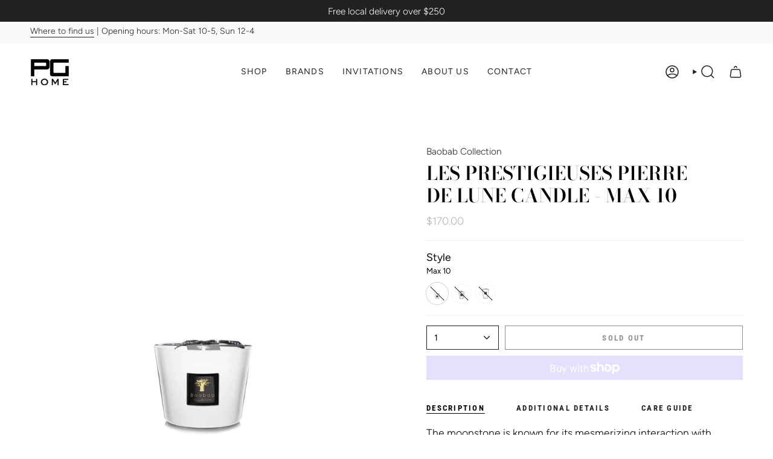

--- FILE ---
content_type: text/html; charset=utf-8
request_url: https://pg-home.ca/products/les-prestigieuse-pierre-de-lune-candle-max-10
body_size: 39706
content:
<!doctype html>
<html class="no-js no-touch supports-no-cookies" lang="en">
<head>
  <meta charset="UTF-8">
  <meta http-equiv="X-UA-Compatible" content="IE=edge">
  <meta name="viewport" content="width=device-width, initial-scale=1.0">
  <meta name="theme-color" content="#ab8c52">
  <link rel="canonical" href="https://pg-home.ca/products/les-prestigieuse-pierre-de-lune-candle-max-10">
  <link rel="preconnect" href="https://cdn.shopify.com" crossorigin>
  <!-- ======================= Broadcast Theme V5.2.0 ========================= --><link rel="preconnect" href="https://fonts.shopifycdn.com" crossorigin><link href="//pg-home.ca/cdn/shop/t/7/assets/theme.css?v=56798598180685432661697155238" as="style" rel="preload">
  <link href="//pg-home.ca/cdn/shop/t/7/assets/vendor.js?v=93779096473886333451697155239" as="script" rel="preload">
  <link href="//pg-home.ca/cdn/shop/t/7/assets/theme.js?v=133738793370462331191697155239" as="script" rel="preload">

    <link rel="icon" type="image/png" href="//pg-home.ca/cdn/shop/files/PG-LOGO-2023-NEW1---Black---Sqaure-fav.png?crop=center&height=32&v=1700168400&width=32">
  

  <!-- Title and description ================================================ -->
  
  <title>
    
    Baobab Collection Les Prestigieuse Encre de Chine Candle - Max 10
    
    
    
      &ndash; Papergrafix - PG Home
    
  </title>

  
    <meta name="description" content="The moonstone is known for its mesmerizing interaction with light. For centuries, many thought it showcased different phases of the lunar cycle. In India, the moonstone is seen as the “stone of dreams” bringing incredible visions to those who possess it.">
  

  <meta property="og:site_name" content="Papergrafix - PG Home">
<meta property="og:url" content="https://pg-home.ca/products/les-prestigieuse-pierre-de-lune-candle-max-10">
<meta property="og:title" content="Baobab Collection Les Prestigieuse Encre de Chine Candle - Max 10">
<meta property="og:type" content="product">
<meta property="og:description" content="The moonstone is known for its mesmerizing interaction with light. For centuries, many thought it showcased different phases of the lunar cycle. In India, the moonstone is seen as the “stone of dreams” bringing incredible visions to those who possess it."><meta property="og:image" content="http://pg-home.ca/cdn/shop/files/5415198110731_scentedcandles_pierredelune_max10_jpg.webp?v=1697331417">
  <meta property="og:image:secure_url" content="https://pg-home.ca/cdn/shop/files/5415198110731_scentedcandles_pierredelune_max10_jpg.webp?v=1697331417">
  <meta property="og:image:width" content="1050">
  <meta property="og:image:height" content="1200"><meta property="og:price:amount" content="170.00">
  <meta property="og:price:currency" content="CAD"><meta name="twitter:card" content="summary_large_image">
<meta name="twitter:title" content="Baobab Collection Les Prestigieuse Encre de Chine Candle - Max 10">
<meta name="twitter:description" content="The moonstone is known for its mesmerizing interaction with light. For centuries, many thought it showcased different phases of the lunar cycle. In India, the moonstone is seen as the “stone of dreams” bringing incredible visions to those who possess it.">

  <!-- CSS ================================================================== -->

  <link href="//pg-home.ca/cdn/shop/t/7/assets/font-settings.css?v=123437858661157734621759333075" rel="stylesheet" type="text/css" media="all" />

  
<style data-shopify>

:root {--scrollbar-width: 0px;





--COLOR-VIDEO-BG: #f2f2f2;
--COLOR-BG-BRIGHTER: #f2f2f2;--COLOR-BG: #ffffff;--COLOR-BG-ALPHA-25: rgba(255, 255, 255, 0.25);
--COLOR-BG-TRANSPARENT: rgba(255, 255, 255, 0);
--COLOR-BG-SECONDARY: #f7f9fa;
--COLOR-BG-SECONDARY-LIGHTEN: #ffffff;
--COLOR-BG-RGB: 255, 255, 255;

--COLOR-TEXT-DARK: #000000;
--COLOR-TEXT: #212121;
--COLOR-TEXT-LIGHT: #646464;


/* === Opacity shades of grey ===*/
--COLOR-A5:  rgba(33, 33, 33, 0.05);
--COLOR-A10: rgba(33, 33, 33, 0.1);
--COLOR-A15: rgba(33, 33, 33, 0.15);
--COLOR-A20: rgba(33, 33, 33, 0.2);
--COLOR-A25: rgba(33, 33, 33, 0.25);
--COLOR-A30: rgba(33, 33, 33, 0.3);
--COLOR-A35: rgba(33, 33, 33, 0.35);
--COLOR-A40: rgba(33, 33, 33, 0.4);
--COLOR-A45: rgba(33, 33, 33, 0.45);
--COLOR-A50: rgba(33, 33, 33, 0.5);
--COLOR-A55: rgba(33, 33, 33, 0.55);
--COLOR-A60: rgba(33, 33, 33, 0.6);
--COLOR-A65: rgba(33, 33, 33, 0.65);
--COLOR-A70: rgba(33, 33, 33, 0.7);
--COLOR-A75: rgba(33, 33, 33, 0.75);
--COLOR-A80: rgba(33, 33, 33, 0.8);
--COLOR-A85: rgba(33, 33, 33, 0.85);
--COLOR-A90: rgba(33, 33, 33, 0.9);
--COLOR-A95: rgba(33, 33, 33, 0.95);

--COLOR-BORDER: rgb(240, 240, 240);
--COLOR-BORDER-LIGHT: #f6f6f6;
--COLOR-BORDER-HAIRLINE: #f7f7f7;
--COLOR-BORDER-DARK: #bdbdbd;/* === Bright color ===*/
--COLOR-PRIMARY: #ab8c52;
--COLOR-PRIMARY-HOVER: #806430;
--COLOR-PRIMARY-FADE: rgba(171, 140, 82, 0.05);
--COLOR-PRIMARY-FADE-HOVER: rgba(171, 140, 82, 0.1);
--COLOR-PRIMARY-LIGHT: #e8d4ae;--COLOR-PRIMARY-OPPOSITE: #ffffff;



/* === link Color ===*/
--COLOR-LINK: #212121;
--COLOR-LINK-HOVER: rgba(33, 33, 33, 0.7);
--COLOR-LINK-FADE: rgba(33, 33, 33, 0.05);
--COLOR-LINK-FADE-HOVER: rgba(33, 33, 33, 0.1);--COLOR-LINK-OPPOSITE: #ffffff;


/* === Product grid sale tags ===*/
--COLOR-SALE-BG: #f9dee5;
--COLOR-SALE-TEXT: #af7b88;--COLOR-SALE-TEXT-SECONDARY: #f9dee5;

/* === Product grid badges ===*/
--COLOR-BADGE-BG: #ffffff;
--COLOR-BADGE-TEXT: #212121;

/* === Product sale color ===*/
--COLOR-SALE: #d20000;

/* === Gray background on Product grid items ===*/--filter-bg: 1.0;/* === Helper colors for form error states ===*/
--COLOR-ERROR: #721C24;
--COLOR-ERROR-BG: #F8D7DA;
--COLOR-ERROR-BORDER: #F5C6CB;



  --RADIUS: 0px;
  --RADIUS-SELECT: 0px;

--COLOR-HEADER-BG: #ffffff;--COLOR-HEADER-BG-TRANSPARENT: rgba(255, 255, 255, 0);
--COLOR-HEADER-LINK: #212121;
--COLOR-HEADER-LINK-HOVER: rgba(33, 33, 33, 0.7);

--COLOR-MENU-BG: #ffffff;
--COLOR-MENU-LINK: #212121;
--COLOR-MENU-LINK-HOVER: rgba(33, 33, 33, 0.7);
--COLOR-SUBMENU-BG: #ffffff;
--COLOR-SUBMENU-LINK: #212121;
--COLOR-SUBMENU-LINK-HOVER: rgba(33, 33, 33, 0.7);
--COLOR-SUBMENU-TEXT-LIGHT: #646464;
--COLOR-MENU-TRANSPARENT: #ffffff;
--COLOR-MENU-TRANSPARENT-HOVER: rgba(255, 255, 255, 0.7);--COLOR-FOOTER-BG: #212121;
--COLOR-FOOTER-BG-HAIRLINE: #292929;
--COLOR-FOOTER-TEXT: #ffffff;
--COLOR-FOOTER-TEXT-A35: rgba(255, 255, 255, 0.35);
--COLOR-FOOTER-TEXT-A75: rgba(255, 255, 255, 0.75);
--COLOR-FOOTER-LINK: #e2c282;
--COLOR-FOOTER-LINK-HOVER: rgba(226, 194, 130, 0.7);
--COLOR-FOOTER-BORDER: #f0f0f0;

--TRANSPARENT: rgba(255, 255, 255, 0);

/* === Default overlay opacity ===*/
--overlay-opacity: 0;
--underlay-opacity: 1;
--underlay-bg: rgba(0,0,0,0.4);

/* === Custom Cursor ===*/
--ICON-ZOOM-IN: url( "//pg-home.ca/cdn/shop/t/7/assets/icon-zoom-in.svg?v=182473373117644429561697155239" );
--ICON-ZOOM-OUT: url( "//pg-home.ca/cdn/shop/t/7/assets/icon-zoom-out.svg?v=101497157853986683871697155239" );

/* === Custom Icons ===*/


  
  --ICON-ADD-BAG: url( "//pg-home.ca/cdn/shop/t/7/assets/icon-add-bag-medium.svg?v=139170916092727621901697155238" );
  --ICON-ADD-CART: url( "//pg-home.ca/cdn/shop/t/7/assets/icon-add-cart-medium.svg?v=57635405022452982901697155239" );
  --ICON-ARROW-LEFT: url( "//pg-home.ca/cdn/shop/t/7/assets/icon-arrow-left-medium.svg?v=98614866157451683461697155238" );
  --ICON-ARROW-RIGHT: url( "//pg-home.ca/cdn/shop/t/7/assets/icon-arrow-right-medium.svg?v=127385474140982877711697155239" );
  --ICON-SELECT: url("//pg-home.ca/cdn/shop/t/7/assets/icon-select-medium.svg?v=528");


--PRODUCT-GRID-ASPECT-RATIO: 120.0%;

/* === Typography ===*/
--FONT-WEIGHT-BODY: 300;
--FONT-WEIGHT-BODY-BOLD: 400;

--FONT-STACK-BODY: Figtree, sans-serif;
--FONT-STYLE-BODY: normal;
--FONT-STYLE-BODY-ITALIC: italic;
--FONT-ADJUST-BODY: 1.1;

--FONT-WEIGHT-HEADING: 600;
--FONT-WEIGHT-HEADING-BOLD: 700;

--FONT-UPPERCASE-HEADING: uppercase;

--FONT-STACK-HEADING: "Bodoni Moda", serif;
--FONT-STYLE-HEADING: normal;
--FONT-STYLE-HEADING-ITALIC: italic;
--FONT-ADJUST-HEADING: 1.15;

--FONT-STACK-NAV: Figtree, sans-serif;
--FONT-STYLE-NAV: normal;
--FONT-STYLE-NAV-ITALIC: italic;
--FONT-ADJUST-NAV: 1.0;

--FONT-WEIGHT-NAV: 300;
--FONT-WEIGHT-NAV-BOLD: 400;

--FONT-SIZE-BASE: 1.1rem;
--FONT-SIZE-BASE-PERCENT: 1.1;

/* === Parallax ===*/
--PARALLAX-STRENGTH-MIN: 120.0%;
--PARALLAX-STRENGTH-MAX: 130.0%;--COLUMNS: 4;
--COLUMNS-MEDIUM: 3;
--COLUMNS-SMALL: 2;
--COLUMNS-MOBILE: 1;--LAYOUT-OUTER: 50px;
  --LAYOUT-GUTTER: 32px;
  --LAYOUT-OUTER-MEDIUM: 30px;
  --LAYOUT-GUTTER-MEDIUM: 22px;
  --LAYOUT-OUTER-SMALL: 16px;
  --LAYOUT-GUTTER-SMALL: 16px;--base-animation-delay: 0ms;
--line-height-normal: 1.375; /* Equals to line-height: normal; */--SIDEBAR-WIDTH: 288px;
  --SIDEBAR-WIDTH-MEDIUM: 258px;--DRAWER-WIDTH: 380px;--ICON-STROKE-WIDTH: 1.5px;

--COLOR-TEXT-DARK: #000000;
--COLOR-TEXT:#000000;
--COLOR-TEXT-LIGHT: #212121;



/* === Button General ===*/
--BTN-FONT-STACK: "Roboto Condensed", sans-serif;
--BTN-FONT-WEIGHT: 700;
--BTN-FONT-STYLE: normal;
--BTN-FONT-SIZE: 13px;

--BTN-LETTER-SPACING: 0.175em;
--BTN-UPPERCASE: uppercase;
--BTN-TEXT-ARROW-OFFSET: -1px;

/* === Button Primary ===*/
--BTN-PRIMARY-BORDER-COLOR: #212121;
--BTN-PRIMARY-BG-COLOR: #212121;
--BTN-PRIMARY-TEXT-COLOR: #ffffff;


  --BTN-PRIMARY-BG-COLOR-BRIGHTER: #3b3b3b;


/* === Button Secondary ===*/
--BTN-SECONDARY-BORDER-COLOR: #ab8c52;
--BTN-SECONDARY-BG-COLOR: #ab8c52;
--BTN-SECONDARY-TEXT-COLOR: #ffffff;


  --BTN-SECONDARY-BG-COLOR-BRIGHTER: #9a7e4a;


/* === Button White ===*/
--TEXT-BTN-BORDER-WHITE: #fff;
--TEXT-BTN-BG-WHITE: #fff;
--TEXT-BTN-WHITE: #000;
--TEXT-BTN-BG-WHITE-BRIGHTER: #f2f2f2;

/* === Button Black ===*/
--TEXT-BTN-BG-BLACK: #000;
--TEXT-BTN-BORDER-BLACK: #000;
--TEXT-BTN-BLACK: #fff;
--TEXT-BTN-BG-BLACK-BRIGHTER: #1a1a1a;

/* === Cart Gradient ===*/


  --FREE-SHIPPING-GRADIENT: linear-gradient(180deg, rgba(255, 211, 226, 1), rgba(168, 255, 251, 1) 100%);


}

::backdrop {
  --underlay-opacity: 1;
  --underlay-bg: rgba(0,0,0,0.4);
}
</style>


  <link href="//pg-home.ca/cdn/shop/t/7/assets/theme.css?v=56798598180685432661697155238" rel="stylesheet" type="text/css" media="all" />
<link href="//pg-home.ca/cdn/shop/t/7/assets/swatches.css?v=157844926215047500451697155239" as="style" rel="preload">
    <link href="//pg-home.ca/cdn/shop/t/7/assets/swatches.css?v=157844926215047500451697155239" rel="stylesheet" type="text/css" media="all" />
<style data-shopify>.swatches {
    --black: #000000;--white: #fafafa;--amber: #FFBF00;--copper: #B87333;--blank: url(//pg-home.ca/cdn/shop/files/blank_small.png?v=528);--pastel-pink: #FFD1DC;--pastel-blue: #B3EBF2;--summer-breeze: url(//pg-home.ca/cdn/shop/files/Dip-Dye-Candles---Summer-Breeze_small.png?v=15448429853417713261);--adorable-sweetheart: url(//pg-home.ca/cdn/shop/files/Dip-Dye-Candles---Adorable-Sweetheart_small.png?v=7767809462875915367);--lollipop-trees: url(//pg-home.ca/cdn/shop/files/Dip-Dye-Candles---Lollipop-Trees_small.png?v=16150852672622410597);--lovin-south-beach: url(//pg-home.ca/cdn/shop/files/Dip-Dye-Candles---Lovin-South-Beach_small.png?v=4256665282286088246);--map-blue: url(//pg-home.ca/cdn/shop/files/Mova-Globes---Map-Blue_small.png?v=15129611280148148561);--earth-with-clouds: url(//pg-home.ca/cdn/shop/files/Mova-Globes---Earth-with-Clouds_small.png?v=8247824270828027157);--sun: url(//pg-home.ca/cdn/shop/files/Mova-Globes---Sun_small.png?v=5049581809577789946);--black-silver-globe: url(//pg-home.ca/cdn/shop/files/Mova-Globes---Black-Silver-Globe_small.png?v=11602315069362494826);--basketball: url(//pg-home.ca/cdn/shop/files/Mova-Globes---Basketball_small.png?v=7259388384373193810);--gold-terrestrial-dark-blue-ocean: url(//pg-home.ca/cdn/shop/files/Mova-Globes---Gold-Terrestrial-Dark-Blue-Ocean_small.png?v=11867569457953499449);--moon-enceladus: url(//pg-home.ca/cdn/shop/files/Mova-Globes---Moon-Enceladus_small.png?v=11937328674643265481);--earth-at-night: url(//pg-home.ca/cdn/shop/files/Mova-Globes---Earth-at-Night_small.png?v=18341122410502818465);--blue-silver-globe: url(//pg-home.ca/cdn/shop/files/Mova-Globes---Blue-Silver-Globe_small.png?v=4704988914668717740);
  }</style>
<script>
    if (window.navigator.userAgent.indexOf('MSIE ') > 0 || window.navigator.userAgent.indexOf('Trident/') > 0) {
      document.documentElement.className = document.documentElement.className + ' ie';

      var scripts = document.getElementsByTagName('script')[0];
      var polyfill = document.createElement("script");
      polyfill.defer = true;
      polyfill.src = "//pg-home.ca/cdn/shop/t/7/assets/ie11.js?v=144489047535103983231697155239";

      scripts.parentNode.insertBefore(polyfill, scripts);
    } else {
      document.documentElement.className = document.documentElement.className.replace('no-js', 'js');
    }

    document.documentElement.style.setProperty('--scrollbar-width', `${getScrollbarWidth()}px`);

    function getScrollbarWidth() {
      // Creating invisible container
      const outer = document.createElement('div');
      outer.style.visibility = 'hidden';
      outer.style.overflow = 'scroll'; // forcing scrollbar to appear
      outer.style.msOverflowStyle = 'scrollbar'; // needed for WinJS apps
      document.documentElement.appendChild(outer);

      // Creating inner element and placing it in the container
      const inner = document.createElement('div');
      outer.appendChild(inner);

      // Calculating difference between container's full width and the child width
      const scrollbarWidth = outer.offsetWidth - inner.offsetWidth;

      // Removing temporary elements from the DOM
      outer.parentNode.removeChild(outer);

      return scrollbarWidth;
    }

    let root = '/';
    if (root[root.length - 1] !== '/') {
      root = root + '/';
    }

    window.theme = {
      routes: {
        root: root,
        cart_url: '/cart',
        cart_add_url: '/cart/add',
        cart_change_url: '/cart/change',
        product_recommendations_url: '/recommendations/products',
        predictive_search_url: '/search/suggest',
        addresses_url: '/account/addresses'
      },
      assets: {
        photoswipe: '//pg-home.ca/cdn/shop/t/7/assets/photoswipe.js?v=162613001030112971491697155239',
        smoothscroll: '//pg-home.ca/cdn/shop/t/7/assets/smoothscroll.js?v=37906625415260927261697155238',
      },
      strings: {
        addToCart: "Add to cart",
        cartAcceptanceError: "You must accept our terms and conditions.",
        soldOut: "Sold Out",
        from: "From",
        preOrder: "Pre-order",
        sale: "Sale",
        subscription: "Subscription",
        unavailable: "Unavailable",
        unitPrice: "Unit price",
        unitPriceSeparator: "per",
        shippingCalcSubmitButton: "Calculate shipping",
        shippingCalcSubmitButtonDisabled: "Calculating...",
        selectValue: "Select value",
        selectColor: "Select color",
        oneColor: "color",
        otherColor: "colors",
        upsellAddToCart: "Add",
        free: "Free",
        swatchesColor: "Color, Colour"
      },
      settings: {
        customerLoggedIn: null ? true : false,
        cartDrawerEnabled: true,
        enableQuickAdd: true,
        enableAnimations: true,
        variantOnSale: true,
      },
      moneyFormat: false ? "${{amount}} CAD" : "${{amount}}",
      moneyWithoutCurrencyFormat: "${{amount}}",
      moneyWithCurrencyFormat: "${{amount}} CAD",
      subtotal: 0,
      info: {
        name: 'broadcast'
      },
      version: '5.2.0'
    };

    if (window.performance) {
      window.performance.mark('init');
    } else {
      window.fastNetworkAndCPU = false;
    }
  </script>

  
    <script src="//pg-home.ca/cdn/shopifycloud/storefront/assets/themes_support/shopify_common-5f594365.js" defer="defer"></script>
  

  <!-- Theme Javascript ============================================================== -->
  <script src="//pg-home.ca/cdn/shop/t/7/assets/vendor.js?v=93779096473886333451697155239" defer="defer"></script>
  <script src="//pg-home.ca/cdn/shop/t/7/assets/theme.js?v=133738793370462331191697155239" defer="defer"></script><!-- Shopify app scripts =========================================================== -->

  <script>window.performance && window.performance.mark && window.performance.mark('shopify.content_for_header.start');</script><meta name="facebook-domain-verification" content="zp3k0ut2ohwrj73nm7x8mhi3oo235w">
<meta name="google-site-verification" content="OCqttmXdYnnuHkImazFFCiyo4gSz5YstSUHZplZ-Xn8">
<meta id="shopify-digital-wallet" name="shopify-digital-wallet" content="/66997256431/digital_wallets/dialog">
<meta name="shopify-checkout-api-token" content="3f8c897082faedb444c9e2cc82f92e94">
<link rel="alternate" type="application/json+oembed" href="https://pg-home.ca/products/les-prestigieuse-pierre-de-lune-candle-max-10.oembed">
<script async="async" src="/checkouts/internal/preloads.js?locale=en-CA"></script>
<link rel="preconnect" href="https://shop.app" crossorigin="anonymous">
<script async="async" src="https://shop.app/checkouts/internal/preloads.js?locale=en-CA&shop_id=66997256431" crossorigin="anonymous"></script>
<script id="apple-pay-shop-capabilities" type="application/json">{"shopId":66997256431,"countryCode":"CA","currencyCode":"CAD","merchantCapabilities":["supports3DS"],"merchantId":"gid:\/\/shopify\/Shop\/66997256431","merchantName":"Papergrafix - PG Home","requiredBillingContactFields":["postalAddress","email","phone"],"requiredShippingContactFields":["postalAddress","email","phone"],"shippingType":"shipping","supportedNetworks":["visa","masterCard","amex","discover","interac","jcb"],"total":{"type":"pending","label":"Papergrafix - PG Home","amount":"1.00"},"shopifyPaymentsEnabled":true,"supportsSubscriptions":true}</script>
<script id="shopify-features" type="application/json">{"accessToken":"3f8c897082faedb444c9e2cc82f92e94","betas":["rich-media-storefront-analytics"],"domain":"pg-home.ca","predictiveSearch":true,"shopId":66997256431,"locale":"en"}</script>
<script>var Shopify = Shopify || {};
Shopify.shop = "papergrafix-pg-home.myshopify.com";
Shopify.locale = "en";
Shopify.currency = {"active":"CAD","rate":"1.0"};
Shopify.country = "CA";
Shopify.theme = {"name":"Broadcast","id":137812869359,"schema_name":"Broadcast","schema_version":"5.2.0","theme_store_id":868,"role":"main"};
Shopify.theme.handle = "null";
Shopify.theme.style = {"id":null,"handle":null};
Shopify.cdnHost = "pg-home.ca/cdn";
Shopify.routes = Shopify.routes || {};
Shopify.routes.root = "/";</script>
<script type="module">!function(o){(o.Shopify=o.Shopify||{}).modules=!0}(window);</script>
<script>!function(o){function n(){var o=[];function n(){o.push(Array.prototype.slice.apply(arguments))}return n.q=o,n}var t=o.Shopify=o.Shopify||{};t.loadFeatures=n(),t.autoloadFeatures=n()}(window);</script>
<script>
  window.ShopifyPay = window.ShopifyPay || {};
  window.ShopifyPay.apiHost = "shop.app\/pay";
  window.ShopifyPay.redirectState = null;
</script>
<script id="shop-js-analytics" type="application/json">{"pageType":"product"}</script>
<script defer="defer" async type="module" src="//pg-home.ca/cdn/shopifycloud/shop-js/modules/v2/client.init-shop-cart-sync_BN7fPSNr.en.esm.js"></script>
<script defer="defer" async type="module" src="//pg-home.ca/cdn/shopifycloud/shop-js/modules/v2/chunk.common_Cbph3Kss.esm.js"></script>
<script defer="defer" async type="module" src="//pg-home.ca/cdn/shopifycloud/shop-js/modules/v2/chunk.modal_DKumMAJ1.esm.js"></script>
<script type="module">
  await import("//pg-home.ca/cdn/shopifycloud/shop-js/modules/v2/client.init-shop-cart-sync_BN7fPSNr.en.esm.js");
await import("//pg-home.ca/cdn/shopifycloud/shop-js/modules/v2/chunk.common_Cbph3Kss.esm.js");
await import("//pg-home.ca/cdn/shopifycloud/shop-js/modules/v2/chunk.modal_DKumMAJ1.esm.js");

  window.Shopify.SignInWithShop?.initShopCartSync?.({"fedCMEnabled":true,"windoidEnabled":true});

</script>
<script defer="defer" async type="module" src="//pg-home.ca/cdn/shopifycloud/shop-js/modules/v2/client.payment-terms_BxzfvcZJ.en.esm.js"></script>
<script defer="defer" async type="module" src="//pg-home.ca/cdn/shopifycloud/shop-js/modules/v2/chunk.common_Cbph3Kss.esm.js"></script>
<script defer="defer" async type="module" src="//pg-home.ca/cdn/shopifycloud/shop-js/modules/v2/chunk.modal_DKumMAJ1.esm.js"></script>
<script type="module">
  await import("//pg-home.ca/cdn/shopifycloud/shop-js/modules/v2/client.payment-terms_BxzfvcZJ.en.esm.js");
await import("//pg-home.ca/cdn/shopifycloud/shop-js/modules/v2/chunk.common_Cbph3Kss.esm.js");
await import("//pg-home.ca/cdn/shopifycloud/shop-js/modules/v2/chunk.modal_DKumMAJ1.esm.js");

  
</script>
<script>
  window.Shopify = window.Shopify || {};
  if (!window.Shopify.featureAssets) window.Shopify.featureAssets = {};
  window.Shopify.featureAssets['shop-js'] = {"shop-cart-sync":["modules/v2/client.shop-cart-sync_CJVUk8Jm.en.esm.js","modules/v2/chunk.common_Cbph3Kss.esm.js","modules/v2/chunk.modal_DKumMAJ1.esm.js"],"init-fed-cm":["modules/v2/client.init-fed-cm_7Fvt41F4.en.esm.js","modules/v2/chunk.common_Cbph3Kss.esm.js","modules/v2/chunk.modal_DKumMAJ1.esm.js"],"init-shop-email-lookup-coordinator":["modules/v2/client.init-shop-email-lookup-coordinator_Cc088_bR.en.esm.js","modules/v2/chunk.common_Cbph3Kss.esm.js","modules/v2/chunk.modal_DKumMAJ1.esm.js"],"init-windoid":["modules/v2/client.init-windoid_hPopwJRj.en.esm.js","modules/v2/chunk.common_Cbph3Kss.esm.js","modules/v2/chunk.modal_DKumMAJ1.esm.js"],"shop-button":["modules/v2/client.shop-button_B0jaPSNF.en.esm.js","modules/v2/chunk.common_Cbph3Kss.esm.js","modules/v2/chunk.modal_DKumMAJ1.esm.js"],"shop-cash-offers":["modules/v2/client.shop-cash-offers_DPIskqss.en.esm.js","modules/v2/chunk.common_Cbph3Kss.esm.js","modules/v2/chunk.modal_DKumMAJ1.esm.js"],"shop-toast-manager":["modules/v2/client.shop-toast-manager_CK7RT69O.en.esm.js","modules/v2/chunk.common_Cbph3Kss.esm.js","modules/v2/chunk.modal_DKumMAJ1.esm.js"],"init-shop-cart-sync":["modules/v2/client.init-shop-cart-sync_BN7fPSNr.en.esm.js","modules/v2/chunk.common_Cbph3Kss.esm.js","modules/v2/chunk.modal_DKumMAJ1.esm.js"],"init-customer-accounts-sign-up":["modules/v2/client.init-customer-accounts-sign-up_CfPf4CXf.en.esm.js","modules/v2/client.shop-login-button_DeIztwXF.en.esm.js","modules/v2/chunk.common_Cbph3Kss.esm.js","modules/v2/chunk.modal_DKumMAJ1.esm.js"],"pay-button":["modules/v2/client.pay-button_CgIwFSYN.en.esm.js","modules/v2/chunk.common_Cbph3Kss.esm.js","modules/v2/chunk.modal_DKumMAJ1.esm.js"],"init-customer-accounts":["modules/v2/client.init-customer-accounts_DQ3x16JI.en.esm.js","modules/v2/client.shop-login-button_DeIztwXF.en.esm.js","modules/v2/chunk.common_Cbph3Kss.esm.js","modules/v2/chunk.modal_DKumMAJ1.esm.js"],"avatar":["modules/v2/client.avatar_BTnouDA3.en.esm.js"],"init-shop-for-new-customer-accounts":["modules/v2/client.init-shop-for-new-customer-accounts_CsZy_esa.en.esm.js","modules/v2/client.shop-login-button_DeIztwXF.en.esm.js","modules/v2/chunk.common_Cbph3Kss.esm.js","modules/v2/chunk.modal_DKumMAJ1.esm.js"],"shop-follow-button":["modules/v2/client.shop-follow-button_BRMJjgGd.en.esm.js","modules/v2/chunk.common_Cbph3Kss.esm.js","modules/v2/chunk.modal_DKumMAJ1.esm.js"],"checkout-modal":["modules/v2/client.checkout-modal_B9Drz_yf.en.esm.js","modules/v2/chunk.common_Cbph3Kss.esm.js","modules/v2/chunk.modal_DKumMAJ1.esm.js"],"shop-login-button":["modules/v2/client.shop-login-button_DeIztwXF.en.esm.js","modules/v2/chunk.common_Cbph3Kss.esm.js","modules/v2/chunk.modal_DKumMAJ1.esm.js"],"lead-capture":["modules/v2/client.lead-capture_DXYzFM3R.en.esm.js","modules/v2/chunk.common_Cbph3Kss.esm.js","modules/v2/chunk.modal_DKumMAJ1.esm.js"],"shop-login":["modules/v2/client.shop-login_CA5pJqmO.en.esm.js","modules/v2/chunk.common_Cbph3Kss.esm.js","modules/v2/chunk.modal_DKumMAJ1.esm.js"],"payment-terms":["modules/v2/client.payment-terms_BxzfvcZJ.en.esm.js","modules/v2/chunk.common_Cbph3Kss.esm.js","modules/v2/chunk.modal_DKumMAJ1.esm.js"]};
</script>
<script>(function() {
  var isLoaded = false;
  function asyncLoad() {
    if (isLoaded) return;
    isLoaded = true;
    var urls = ["https:\/\/storage.nfcube.com\/instafeed-ce89e1bfa12adb661e43b8d16385ce91.js?shop=papergrafix-pg-home.myshopify.com"];
    for (var i = 0; i < urls.length; i++) {
      var s = document.createElement('script');
      s.type = 'text/javascript';
      s.async = true;
      s.src = urls[i];
      var x = document.getElementsByTagName('script')[0];
      x.parentNode.insertBefore(s, x);
    }
  };
  if(window.attachEvent) {
    window.attachEvent('onload', asyncLoad);
  } else {
    window.addEventListener('load', asyncLoad, false);
  }
})();</script>
<script id="__st">var __st={"a":66997256431,"offset":-18000,"reqid":"e1e5033f-6908-459f-a965-e0d9a29f5fcf-1769898767","pageurl":"pg-home.ca\/products\/les-prestigieuse-pierre-de-lune-candle-max-10","u":"9bb84035e48b","p":"product","rtyp":"product","rid":8136684568815};</script>
<script>window.ShopifyPaypalV4VisibilityTracking = true;</script>
<script id="captcha-bootstrap">!function(){'use strict';const t='contact',e='account',n='new_comment',o=[[t,t],['blogs',n],['comments',n],[t,'customer']],c=[[e,'customer_login'],[e,'guest_login'],[e,'recover_customer_password'],[e,'create_customer']],r=t=>t.map((([t,e])=>`form[action*='/${t}']:not([data-nocaptcha='true']) input[name='form_type'][value='${e}']`)).join(','),a=t=>()=>t?[...document.querySelectorAll(t)].map((t=>t.form)):[];function s(){const t=[...o],e=r(t);return a(e)}const i='password',u='form_key',d=['recaptcha-v3-token','g-recaptcha-response','h-captcha-response',i],f=()=>{try{return window.sessionStorage}catch{return}},m='__shopify_v',_=t=>t.elements[u];function p(t,e,n=!1){try{const o=window.sessionStorage,c=JSON.parse(o.getItem(e)),{data:r}=function(t){const{data:e,action:n}=t;return t[m]||n?{data:e,action:n}:{data:t,action:n}}(c);for(const[e,n]of Object.entries(r))t.elements[e]&&(t.elements[e].value=n);n&&o.removeItem(e)}catch(o){console.error('form repopulation failed',{error:o})}}const l='form_type',E='cptcha';function T(t){t.dataset[E]=!0}const w=window,h=w.document,L='Shopify',v='ce_forms',y='captcha';let A=!1;((t,e)=>{const n=(g='f06e6c50-85a8-45c8-87d0-21a2b65856fe',I='https://cdn.shopify.com/shopifycloud/storefront-forms-hcaptcha/ce_storefront_forms_captcha_hcaptcha.v1.5.2.iife.js',D={infoText:'Protected by hCaptcha',privacyText:'Privacy',termsText:'Terms'},(t,e,n)=>{const o=w[L][v],c=o.bindForm;if(c)return c(t,g,e,D).then(n);var r;o.q.push([[t,g,e,D],n]),r=I,A||(h.body.append(Object.assign(h.createElement('script'),{id:'captcha-provider',async:!0,src:r})),A=!0)});var g,I,D;w[L]=w[L]||{},w[L][v]=w[L][v]||{},w[L][v].q=[],w[L][y]=w[L][y]||{},w[L][y].protect=function(t,e){n(t,void 0,e),T(t)},Object.freeze(w[L][y]),function(t,e,n,w,h,L){const[v,y,A,g]=function(t,e,n){const i=e?o:[],u=t?c:[],d=[...i,...u],f=r(d),m=r(i),_=r(d.filter((([t,e])=>n.includes(e))));return[a(f),a(m),a(_),s()]}(w,h,L),I=t=>{const e=t.target;return e instanceof HTMLFormElement?e:e&&e.form},D=t=>v().includes(t);t.addEventListener('submit',(t=>{const e=I(t);if(!e)return;const n=D(e)&&!e.dataset.hcaptchaBound&&!e.dataset.recaptchaBound,o=_(e),c=g().includes(e)&&(!o||!o.value);(n||c)&&t.preventDefault(),c&&!n&&(function(t){try{if(!f())return;!function(t){const e=f();if(!e)return;const n=_(t);if(!n)return;const o=n.value;o&&e.removeItem(o)}(t);const e=Array.from(Array(32),(()=>Math.random().toString(36)[2])).join('');!function(t,e){_(t)||t.append(Object.assign(document.createElement('input'),{type:'hidden',name:u})),t.elements[u].value=e}(t,e),function(t,e){const n=f();if(!n)return;const o=[...t.querySelectorAll(`input[type='${i}']`)].map((({name:t})=>t)),c=[...d,...o],r={};for(const[a,s]of new FormData(t).entries())c.includes(a)||(r[a]=s);n.setItem(e,JSON.stringify({[m]:1,action:t.action,data:r}))}(t,e)}catch(e){console.error('failed to persist form',e)}}(e),e.submit())}));const S=(t,e)=>{t&&!t.dataset[E]&&(n(t,e.some((e=>e===t))),T(t))};for(const o of['focusin','change'])t.addEventListener(o,(t=>{const e=I(t);D(e)&&S(e,y())}));const B=e.get('form_key'),M=e.get(l),P=B&&M;t.addEventListener('DOMContentLoaded',(()=>{const t=y();if(P)for(const e of t)e.elements[l].value===M&&p(e,B);[...new Set([...A(),...v().filter((t=>'true'===t.dataset.shopifyCaptcha))])].forEach((e=>S(e,t)))}))}(h,new URLSearchParams(w.location.search),n,t,e,['guest_login'])})(!0,!0)}();</script>
<script integrity="sha256-4kQ18oKyAcykRKYeNunJcIwy7WH5gtpwJnB7kiuLZ1E=" data-source-attribution="shopify.loadfeatures" defer="defer" src="//pg-home.ca/cdn/shopifycloud/storefront/assets/storefront/load_feature-a0a9edcb.js" crossorigin="anonymous"></script>
<script crossorigin="anonymous" defer="defer" src="//pg-home.ca/cdn/shopifycloud/storefront/assets/shopify_pay/storefront-65b4c6d7.js?v=20250812"></script>
<script data-source-attribution="shopify.dynamic_checkout.dynamic.init">var Shopify=Shopify||{};Shopify.PaymentButton=Shopify.PaymentButton||{isStorefrontPortableWallets:!0,init:function(){window.Shopify.PaymentButton.init=function(){};var t=document.createElement("script");t.src="https://pg-home.ca/cdn/shopifycloud/portable-wallets/latest/portable-wallets.en.js",t.type="module",document.head.appendChild(t)}};
</script>
<script data-source-attribution="shopify.dynamic_checkout.buyer_consent">
  function portableWalletsHideBuyerConsent(e){var t=document.getElementById("shopify-buyer-consent"),n=document.getElementById("shopify-subscription-policy-button");t&&n&&(t.classList.add("hidden"),t.setAttribute("aria-hidden","true"),n.removeEventListener("click",e))}function portableWalletsShowBuyerConsent(e){var t=document.getElementById("shopify-buyer-consent"),n=document.getElementById("shopify-subscription-policy-button");t&&n&&(t.classList.remove("hidden"),t.removeAttribute("aria-hidden"),n.addEventListener("click",e))}window.Shopify?.PaymentButton&&(window.Shopify.PaymentButton.hideBuyerConsent=portableWalletsHideBuyerConsent,window.Shopify.PaymentButton.showBuyerConsent=portableWalletsShowBuyerConsent);
</script>
<script>
  function portableWalletsCleanup(e){e&&e.src&&console.error("Failed to load portable wallets script "+e.src);var t=document.querySelectorAll("shopify-accelerated-checkout .shopify-payment-button__skeleton, shopify-accelerated-checkout-cart .wallet-cart-button__skeleton"),e=document.getElementById("shopify-buyer-consent");for(let e=0;e<t.length;e++)t[e].remove();e&&e.remove()}function portableWalletsNotLoadedAsModule(e){e instanceof ErrorEvent&&"string"==typeof e.message&&e.message.includes("import.meta")&&"string"==typeof e.filename&&e.filename.includes("portable-wallets")&&(window.removeEventListener("error",portableWalletsNotLoadedAsModule),window.Shopify.PaymentButton.failedToLoad=e,"loading"===document.readyState?document.addEventListener("DOMContentLoaded",window.Shopify.PaymentButton.init):window.Shopify.PaymentButton.init())}window.addEventListener("error",portableWalletsNotLoadedAsModule);
</script>

<script type="module" src="https://pg-home.ca/cdn/shopifycloud/portable-wallets/latest/portable-wallets.en.js" onError="portableWalletsCleanup(this)" crossorigin="anonymous"></script>
<script nomodule>
  document.addEventListener("DOMContentLoaded", portableWalletsCleanup);
</script>

<link id="shopify-accelerated-checkout-styles" rel="stylesheet" media="screen" href="https://pg-home.ca/cdn/shopifycloud/portable-wallets/latest/accelerated-checkout-backwards-compat.css" crossorigin="anonymous">
<style id="shopify-accelerated-checkout-cart">
        #shopify-buyer-consent {
  margin-top: 1em;
  display: inline-block;
  width: 100%;
}

#shopify-buyer-consent.hidden {
  display: none;
}

#shopify-subscription-policy-button {
  background: none;
  border: none;
  padding: 0;
  text-decoration: underline;
  font-size: inherit;
  cursor: pointer;
}

#shopify-subscription-policy-button::before {
  box-shadow: none;
}

      </style>
<script id="sections-script" data-sections="footer" defer="defer" src="//pg-home.ca/cdn/shop/t/7/compiled_assets/scripts.js?v=528"></script>
<script>window.performance && window.performance.mark && window.performance.mark('shopify.content_for_header.end');</script>

<!-- BEGIN app block: shopify://apps/klaviyo-email-marketing-sms/blocks/klaviyo-onsite-embed/2632fe16-c075-4321-a88b-50b567f42507 -->












  <script async src="https://static.klaviyo.com/onsite/js/Up6GhA/klaviyo.js?company_id=Up6GhA"></script>
  <script>!function(){if(!window.klaviyo){window._klOnsite=window._klOnsite||[];try{window.klaviyo=new Proxy({},{get:function(n,i){return"push"===i?function(){var n;(n=window._klOnsite).push.apply(n,arguments)}:function(){for(var n=arguments.length,o=new Array(n),w=0;w<n;w++)o[w]=arguments[w];var t="function"==typeof o[o.length-1]?o.pop():void 0,e=new Promise((function(n){window._klOnsite.push([i].concat(o,[function(i){t&&t(i),n(i)}]))}));return e}}})}catch(n){window.klaviyo=window.klaviyo||[],window.klaviyo.push=function(){var n;(n=window._klOnsite).push.apply(n,arguments)}}}}();</script>

  
    <script id="viewed_product">
      if (item == null) {
        var _learnq = _learnq || [];

        var MetafieldReviews = null
        var MetafieldYotpoRating = null
        var MetafieldYotpoCount = null
        var MetafieldLooxRating = null
        var MetafieldLooxCount = null
        var okendoProduct = null
        var okendoProductReviewCount = null
        var okendoProductReviewAverageValue = null
        try {
          // The following fields are used for Customer Hub recently viewed in order to add reviews.
          // This information is not part of __kla_viewed. Instead, it is part of __kla_viewed_reviewed_items
          MetafieldReviews = {};
          MetafieldYotpoRating = null
          MetafieldYotpoCount = null
          MetafieldLooxRating = null
          MetafieldLooxCount = null

          okendoProduct = null
          // If the okendo metafield is not legacy, it will error, which then requires the new json formatted data
          if (okendoProduct && 'error' in okendoProduct) {
            okendoProduct = null
          }
          okendoProductReviewCount = okendoProduct ? okendoProduct.reviewCount : null
          okendoProductReviewAverageValue = okendoProduct ? okendoProduct.reviewAverageValue : null
        } catch (error) {
          console.error('Error in Klaviyo onsite reviews tracking:', error);
        }

        var item = {
          Name: "Les Prestigieuses Pierre de Lune Candle - Max 10",
          ProductID: 8136684568815,
          Categories: ["Baobab Collection","Candles","Home Essentials","Home Fragrance","Les Prestigieuses Pierre de Lune Candle","New Arrivals","Soaps, Lotions and Scents"],
          ImageURL: "https://pg-home.ca/cdn/shop/files/5415198110731_scentedcandles_pierredelune_max10_jpg_grande.webp?v=1697331417",
          URL: "https://pg-home.ca/products/les-prestigieuse-pierre-de-lune-candle-max-10",
          Brand: "Baobab Collection",
          Price: "$170.00",
          Value: "170.00",
          CompareAtPrice: "$0.00"
        };
        _learnq.push(['track', 'Viewed Product', item]);
        _learnq.push(['trackViewedItem', {
          Title: item.Name,
          ItemId: item.ProductID,
          Categories: item.Categories,
          ImageUrl: item.ImageURL,
          Url: item.URL,
          Metadata: {
            Brand: item.Brand,
            Price: item.Price,
            Value: item.Value,
            CompareAtPrice: item.CompareAtPrice
          },
          metafields:{
            reviews: MetafieldReviews,
            yotpo:{
              rating: MetafieldYotpoRating,
              count: MetafieldYotpoCount,
            },
            loox:{
              rating: MetafieldLooxRating,
              count: MetafieldLooxCount,
            },
            okendo: {
              rating: okendoProductReviewAverageValue,
              count: okendoProductReviewCount,
            }
          }
        }]);
      }
    </script>
  




  <script>
    window.klaviyoReviewsProductDesignMode = false
  </script>







<!-- END app block --><link href="https://monorail-edge.shopifysvc.com" rel="dns-prefetch">
<script>(function(){if ("sendBeacon" in navigator && "performance" in window) {try {var session_token_from_headers = performance.getEntriesByType('navigation')[0].serverTiming.find(x => x.name == '_s').description;} catch {var session_token_from_headers = undefined;}var session_cookie_matches = document.cookie.match(/_shopify_s=([^;]*)/);var session_token_from_cookie = session_cookie_matches && session_cookie_matches.length === 2 ? session_cookie_matches[1] : "";var session_token = session_token_from_headers || session_token_from_cookie || "";function handle_abandonment_event(e) {var entries = performance.getEntries().filter(function(entry) {return /monorail-edge.shopifysvc.com/.test(entry.name);});if (!window.abandonment_tracked && entries.length === 0) {window.abandonment_tracked = true;var currentMs = Date.now();var navigation_start = performance.timing.navigationStart;var payload = {shop_id: 66997256431,url: window.location.href,navigation_start,duration: currentMs - navigation_start,session_token,page_type: "product"};window.navigator.sendBeacon("https://monorail-edge.shopifysvc.com/v1/produce", JSON.stringify({schema_id: "online_store_buyer_site_abandonment/1.1",payload: payload,metadata: {event_created_at_ms: currentMs,event_sent_at_ms: currentMs}}));}}window.addEventListener('pagehide', handle_abandonment_event);}}());</script>
<script id="web-pixels-manager-setup">(function e(e,d,r,n,o){if(void 0===o&&(o={}),!Boolean(null===(a=null===(i=window.Shopify)||void 0===i?void 0:i.analytics)||void 0===a?void 0:a.replayQueue)){var i,a;window.Shopify=window.Shopify||{};var t=window.Shopify;t.analytics=t.analytics||{};var s=t.analytics;s.replayQueue=[],s.publish=function(e,d,r){return s.replayQueue.push([e,d,r]),!0};try{self.performance.mark("wpm:start")}catch(e){}var l=function(){var e={modern:/Edge?\/(1{2}[4-9]|1[2-9]\d|[2-9]\d{2}|\d{4,})\.\d+(\.\d+|)|Firefox\/(1{2}[4-9]|1[2-9]\d|[2-9]\d{2}|\d{4,})\.\d+(\.\d+|)|Chrom(ium|e)\/(9{2}|\d{3,})\.\d+(\.\d+|)|(Maci|X1{2}).+ Version\/(15\.\d+|(1[6-9]|[2-9]\d|\d{3,})\.\d+)([,.]\d+|)( \(\w+\)|)( Mobile\/\w+|) Safari\/|Chrome.+OPR\/(9{2}|\d{3,})\.\d+\.\d+|(CPU[ +]OS|iPhone[ +]OS|CPU[ +]iPhone|CPU IPhone OS|CPU iPad OS)[ +]+(15[._]\d+|(1[6-9]|[2-9]\d|\d{3,})[._]\d+)([._]\d+|)|Android:?[ /-](13[3-9]|1[4-9]\d|[2-9]\d{2}|\d{4,})(\.\d+|)(\.\d+|)|Android.+Firefox\/(13[5-9]|1[4-9]\d|[2-9]\d{2}|\d{4,})\.\d+(\.\d+|)|Android.+Chrom(ium|e)\/(13[3-9]|1[4-9]\d|[2-9]\d{2}|\d{4,})\.\d+(\.\d+|)|SamsungBrowser\/([2-9]\d|\d{3,})\.\d+/,legacy:/Edge?\/(1[6-9]|[2-9]\d|\d{3,})\.\d+(\.\d+|)|Firefox\/(5[4-9]|[6-9]\d|\d{3,})\.\d+(\.\d+|)|Chrom(ium|e)\/(5[1-9]|[6-9]\d|\d{3,})\.\d+(\.\d+|)([\d.]+$|.*Safari\/(?![\d.]+ Edge\/[\d.]+$))|(Maci|X1{2}).+ Version\/(10\.\d+|(1[1-9]|[2-9]\d|\d{3,})\.\d+)([,.]\d+|)( \(\w+\)|)( Mobile\/\w+|) Safari\/|Chrome.+OPR\/(3[89]|[4-9]\d|\d{3,})\.\d+\.\d+|(CPU[ +]OS|iPhone[ +]OS|CPU[ +]iPhone|CPU IPhone OS|CPU iPad OS)[ +]+(10[._]\d+|(1[1-9]|[2-9]\d|\d{3,})[._]\d+)([._]\d+|)|Android:?[ /-](13[3-9]|1[4-9]\d|[2-9]\d{2}|\d{4,})(\.\d+|)(\.\d+|)|Mobile Safari.+OPR\/([89]\d|\d{3,})\.\d+\.\d+|Android.+Firefox\/(13[5-9]|1[4-9]\d|[2-9]\d{2}|\d{4,})\.\d+(\.\d+|)|Android.+Chrom(ium|e)\/(13[3-9]|1[4-9]\d|[2-9]\d{2}|\d{4,})\.\d+(\.\d+|)|Android.+(UC? ?Browser|UCWEB|U3)[ /]?(15\.([5-9]|\d{2,})|(1[6-9]|[2-9]\d|\d{3,})\.\d+)\.\d+|SamsungBrowser\/(5\.\d+|([6-9]|\d{2,})\.\d+)|Android.+MQ{2}Browser\/(14(\.(9|\d{2,})|)|(1[5-9]|[2-9]\d|\d{3,})(\.\d+|))(\.\d+|)|K[Aa][Ii]OS\/(3\.\d+|([4-9]|\d{2,})\.\d+)(\.\d+|)/},d=e.modern,r=e.legacy,n=navigator.userAgent;return n.match(d)?"modern":n.match(r)?"legacy":"unknown"}(),u="modern"===l?"modern":"legacy",c=(null!=n?n:{modern:"",legacy:""})[u],f=function(e){return[e.baseUrl,"/wpm","/b",e.hashVersion,"modern"===e.buildTarget?"m":"l",".js"].join("")}({baseUrl:d,hashVersion:r,buildTarget:u}),m=function(e){var d=e.version,r=e.bundleTarget,n=e.surface,o=e.pageUrl,i=e.monorailEndpoint;return{emit:function(e){var a=e.status,t=e.errorMsg,s=(new Date).getTime(),l=JSON.stringify({metadata:{event_sent_at_ms:s},events:[{schema_id:"web_pixels_manager_load/3.1",payload:{version:d,bundle_target:r,page_url:o,status:a,surface:n,error_msg:t},metadata:{event_created_at_ms:s}}]});if(!i)return console&&console.warn&&console.warn("[Web Pixels Manager] No Monorail endpoint provided, skipping logging."),!1;try{return self.navigator.sendBeacon.bind(self.navigator)(i,l)}catch(e){}var u=new XMLHttpRequest;try{return u.open("POST",i,!0),u.setRequestHeader("Content-Type","text/plain"),u.send(l),!0}catch(e){return console&&console.warn&&console.warn("[Web Pixels Manager] Got an unhandled error while logging to Monorail."),!1}}}}({version:r,bundleTarget:l,surface:e.surface,pageUrl:self.location.href,monorailEndpoint:e.monorailEndpoint});try{o.browserTarget=l,function(e){var d=e.src,r=e.async,n=void 0===r||r,o=e.onload,i=e.onerror,a=e.sri,t=e.scriptDataAttributes,s=void 0===t?{}:t,l=document.createElement("script"),u=document.querySelector("head"),c=document.querySelector("body");if(l.async=n,l.src=d,a&&(l.integrity=a,l.crossOrigin="anonymous"),s)for(var f in s)if(Object.prototype.hasOwnProperty.call(s,f))try{l.dataset[f]=s[f]}catch(e){}if(o&&l.addEventListener("load",o),i&&l.addEventListener("error",i),u)u.appendChild(l);else{if(!c)throw new Error("Did not find a head or body element to append the script");c.appendChild(l)}}({src:f,async:!0,onload:function(){if(!function(){var e,d;return Boolean(null===(d=null===(e=window.Shopify)||void 0===e?void 0:e.analytics)||void 0===d?void 0:d.initialized)}()){var d=window.webPixelsManager.init(e)||void 0;if(d){var r=window.Shopify.analytics;r.replayQueue.forEach((function(e){var r=e[0],n=e[1],o=e[2];d.publishCustomEvent(r,n,o)})),r.replayQueue=[],r.publish=d.publishCustomEvent,r.visitor=d.visitor,r.initialized=!0}}},onerror:function(){return m.emit({status:"failed",errorMsg:"".concat(f," has failed to load")})},sri:function(e){var d=/^sha384-[A-Za-z0-9+/=]+$/;return"string"==typeof e&&d.test(e)}(c)?c:"",scriptDataAttributes:o}),m.emit({status:"loading"})}catch(e){m.emit({status:"failed",errorMsg:(null==e?void 0:e.message)||"Unknown error"})}}})({shopId: 66997256431,storefrontBaseUrl: "https://pg-home.ca",extensionsBaseUrl: "https://extensions.shopifycdn.com/cdn/shopifycloud/web-pixels-manager",monorailEndpoint: "https://monorail-edge.shopifysvc.com/unstable/produce_batch",surface: "storefront-renderer",enabledBetaFlags: ["2dca8a86"],webPixelsConfigList: [{"id":"517767407","configuration":"{\"config\":\"{\\\"pixel_id\\\":\\\"G-KJ8V92HMVN\\\",\\\"target_country\\\":\\\"CA\\\",\\\"gtag_events\\\":[{\\\"type\\\":\\\"begin_checkout\\\",\\\"action_label\\\":\\\"G-KJ8V92HMVN\\\"},{\\\"type\\\":\\\"search\\\",\\\"action_label\\\":\\\"G-KJ8V92HMVN\\\"},{\\\"type\\\":\\\"view_item\\\",\\\"action_label\\\":[\\\"G-KJ8V92HMVN\\\",\\\"MC-V3NM18NS9J\\\"]},{\\\"type\\\":\\\"purchase\\\",\\\"action_label\\\":[\\\"G-KJ8V92HMVN\\\",\\\"MC-V3NM18NS9J\\\"]},{\\\"type\\\":\\\"page_view\\\",\\\"action_label\\\":[\\\"G-KJ8V92HMVN\\\",\\\"MC-V3NM18NS9J\\\"]},{\\\"type\\\":\\\"add_payment_info\\\",\\\"action_label\\\":\\\"G-KJ8V92HMVN\\\"},{\\\"type\\\":\\\"add_to_cart\\\",\\\"action_label\\\":\\\"G-KJ8V92HMVN\\\"}],\\\"enable_monitoring_mode\\\":false}\"}","eventPayloadVersion":"v1","runtimeContext":"OPEN","scriptVersion":"b2a88bafab3e21179ed38636efcd8a93","type":"APP","apiClientId":1780363,"privacyPurposes":[],"dataSharingAdjustments":{"protectedCustomerApprovalScopes":["read_customer_address","read_customer_email","read_customer_name","read_customer_personal_data","read_customer_phone"]}},{"id":"226689263","configuration":"{\"pixel_id\":\"439294701740488\",\"pixel_type\":\"facebook_pixel\",\"metaapp_system_user_token\":\"-\"}","eventPayloadVersion":"v1","runtimeContext":"OPEN","scriptVersion":"ca16bc87fe92b6042fbaa3acc2fbdaa6","type":"APP","apiClientId":2329312,"privacyPurposes":["ANALYTICS","MARKETING","SALE_OF_DATA"],"dataSharingAdjustments":{"protectedCustomerApprovalScopes":["read_customer_address","read_customer_email","read_customer_name","read_customer_personal_data","read_customer_phone"]}},{"id":"shopify-app-pixel","configuration":"{}","eventPayloadVersion":"v1","runtimeContext":"STRICT","scriptVersion":"0450","apiClientId":"shopify-pixel","type":"APP","privacyPurposes":["ANALYTICS","MARKETING"]},{"id":"shopify-custom-pixel","eventPayloadVersion":"v1","runtimeContext":"LAX","scriptVersion":"0450","apiClientId":"shopify-pixel","type":"CUSTOM","privacyPurposes":["ANALYTICS","MARKETING"]}],isMerchantRequest: false,initData: {"shop":{"name":"Papergrafix - PG Home","paymentSettings":{"currencyCode":"CAD"},"myshopifyDomain":"papergrafix-pg-home.myshopify.com","countryCode":"CA","storefrontUrl":"https:\/\/pg-home.ca"},"customer":null,"cart":null,"checkout":null,"productVariants":[{"price":{"amount":170.0,"currencyCode":"CAD"},"product":{"title":"Les Prestigieuses Pierre de Lune Candle - Max 10","vendor":"Baobab Collection","id":"8136684568815","untranslatedTitle":"Les Prestigieuses Pierre de Lune Candle - Max 10","url":"\/products\/les-prestigieuse-pierre-de-lune-candle-max-10","type":"Candle"},"id":"44121690833135","image":{"src":"\/\/pg-home.ca\/cdn\/shop\/files\/5415198110731_scentedcandles_pierredelune_max10_jpg.webp?v=1697331417"},"sku":"MAX 10-PIERRE","title":"Default Title","untranslatedTitle":"Default Title"}],"purchasingCompany":null},},"https://pg-home.ca/cdn","1d2a099fw23dfb22ep557258f5m7a2edbae",{"modern":"","legacy":""},{"shopId":"66997256431","storefrontBaseUrl":"https:\/\/pg-home.ca","extensionBaseUrl":"https:\/\/extensions.shopifycdn.com\/cdn\/shopifycloud\/web-pixels-manager","surface":"storefront-renderer","enabledBetaFlags":"[\"2dca8a86\"]","isMerchantRequest":"false","hashVersion":"1d2a099fw23dfb22ep557258f5m7a2edbae","publish":"custom","events":"[[\"page_viewed\",{}],[\"product_viewed\",{\"productVariant\":{\"price\":{\"amount\":170.0,\"currencyCode\":\"CAD\"},\"product\":{\"title\":\"Les Prestigieuses Pierre de Lune Candle - Max 10\",\"vendor\":\"Baobab Collection\",\"id\":\"8136684568815\",\"untranslatedTitle\":\"Les Prestigieuses Pierre de Lune Candle - Max 10\",\"url\":\"\/products\/les-prestigieuse-pierre-de-lune-candle-max-10\",\"type\":\"Candle\"},\"id\":\"44121690833135\",\"image\":{\"src\":\"\/\/pg-home.ca\/cdn\/shop\/files\/5415198110731_scentedcandles_pierredelune_max10_jpg.webp?v=1697331417\"},\"sku\":\"MAX 10-PIERRE\",\"title\":\"Default Title\",\"untranslatedTitle\":\"Default Title\"}}]]"});</script><script>
  window.ShopifyAnalytics = window.ShopifyAnalytics || {};
  window.ShopifyAnalytics.meta = window.ShopifyAnalytics.meta || {};
  window.ShopifyAnalytics.meta.currency = 'CAD';
  var meta = {"product":{"id":8136684568815,"gid":"gid:\/\/shopify\/Product\/8136684568815","vendor":"Baobab Collection","type":"Candle","handle":"les-prestigieuse-pierre-de-lune-candle-max-10","variants":[{"id":44121690833135,"price":17000,"name":"Les Prestigieuses Pierre de Lune Candle - Max 10","public_title":null,"sku":"MAX 10-PIERRE"}],"remote":false},"page":{"pageType":"product","resourceType":"product","resourceId":8136684568815,"requestId":"e1e5033f-6908-459f-a965-e0d9a29f5fcf-1769898767"}};
  for (var attr in meta) {
    window.ShopifyAnalytics.meta[attr] = meta[attr];
  }
</script>
<script class="analytics">
  (function () {
    var customDocumentWrite = function(content) {
      var jquery = null;

      if (window.jQuery) {
        jquery = window.jQuery;
      } else if (window.Checkout && window.Checkout.$) {
        jquery = window.Checkout.$;
      }

      if (jquery) {
        jquery('body').append(content);
      }
    };

    var hasLoggedConversion = function(token) {
      if (token) {
        return document.cookie.indexOf('loggedConversion=' + token) !== -1;
      }
      return false;
    }

    var setCookieIfConversion = function(token) {
      if (token) {
        var twoMonthsFromNow = new Date(Date.now());
        twoMonthsFromNow.setMonth(twoMonthsFromNow.getMonth() + 2);

        document.cookie = 'loggedConversion=' + token + '; expires=' + twoMonthsFromNow;
      }
    }

    var trekkie = window.ShopifyAnalytics.lib = window.trekkie = window.trekkie || [];
    if (trekkie.integrations) {
      return;
    }
    trekkie.methods = [
      'identify',
      'page',
      'ready',
      'track',
      'trackForm',
      'trackLink'
    ];
    trekkie.factory = function(method) {
      return function() {
        var args = Array.prototype.slice.call(arguments);
        args.unshift(method);
        trekkie.push(args);
        return trekkie;
      };
    };
    for (var i = 0; i < trekkie.methods.length; i++) {
      var key = trekkie.methods[i];
      trekkie[key] = trekkie.factory(key);
    }
    trekkie.load = function(config) {
      trekkie.config = config || {};
      trekkie.config.initialDocumentCookie = document.cookie;
      var first = document.getElementsByTagName('script')[0];
      var script = document.createElement('script');
      script.type = 'text/javascript';
      script.onerror = function(e) {
        var scriptFallback = document.createElement('script');
        scriptFallback.type = 'text/javascript';
        scriptFallback.onerror = function(error) {
                var Monorail = {
      produce: function produce(monorailDomain, schemaId, payload) {
        var currentMs = new Date().getTime();
        var event = {
          schema_id: schemaId,
          payload: payload,
          metadata: {
            event_created_at_ms: currentMs,
            event_sent_at_ms: currentMs
          }
        };
        return Monorail.sendRequest("https://" + monorailDomain + "/v1/produce", JSON.stringify(event));
      },
      sendRequest: function sendRequest(endpointUrl, payload) {
        // Try the sendBeacon API
        if (window && window.navigator && typeof window.navigator.sendBeacon === 'function' && typeof window.Blob === 'function' && !Monorail.isIos12()) {
          var blobData = new window.Blob([payload], {
            type: 'text/plain'
          });

          if (window.navigator.sendBeacon(endpointUrl, blobData)) {
            return true;
          } // sendBeacon was not successful

        } // XHR beacon

        var xhr = new XMLHttpRequest();

        try {
          xhr.open('POST', endpointUrl);
          xhr.setRequestHeader('Content-Type', 'text/plain');
          xhr.send(payload);
        } catch (e) {
          console.log(e);
        }

        return false;
      },
      isIos12: function isIos12() {
        return window.navigator.userAgent.lastIndexOf('iPhone; CPU iPhone OS 12_') !== -1 || window.navigator.userAgent.lastIndexOf('iPad; CPU OS 12_') !== -1;
      }
    };
    Monorail.produce('monorail-edge.shopifysvc.com',
      'trekkie_storefront_load_errors/1.1',
      {shop_id: 66997256431,
      theme_id: 137812869359,
      app_name: "storefront",
      context_url: window.location.href,
      source_url: "//pg-home.ca/cdn/s/trekkie.storefront.c59ea00e0474b293ae6629561379568a2d7c4bba.min.js"});

        };
        scriptFallback.async = true;
        scriptFallback.src = '//pg-home.ca/cdn/s/trekkie.storefront.c59ea00e0474b293ae6629561379568a2d7c4bba.min.js';
        first.parentNode.insertBefore(scriptFallback, first);
      };
      script.async = true;
      script.src = '//pg-home.ca/cdn/s/trekkie.storefront.c59ea00e0474b293ae6629561379568a2d7c4bba.min.js';
      first.parentNode.insertBefore(script, first);
    };
    trekkie.load(
      {"Trekkie":{"appName":"storefront","development":false,"defaultAttributes":{"shopId":66997256431,"isMerchantRequest":null,"themeId":137812869359,"themeCityHash":"17986109099772201154","contentLanguage":"en","currency":"CAD","eventMetadataId":"33a67833-77ab-4b7b-b2a8-b78e7cc8e573"},"isServerSideCookieWritingEnabled":true,"monorailRegion":"shop_domain","enabledBetaFlags":["65f19447","b5387b81"]},"Session Attribution":{},"S2S":{"facebookCapiEnabled":true,"source":"trekkie-storefront-renderer","apiClientId":580111}}
    );

    var loaded = false;
    trekkie.ready(function() {
      if (loaded) return;
      loaded = true;

      window.ShopifyAnalytics.lib = window.trekkie;

      var originalDocumentWrite = document.write;
      document.write = customDocumentWrite;
      try { window.ShopifyAnalytics.merchantGoogleAnalytics.call(this); } catch(error) {};
      document.write = originalDocumentWrite;

      window.ShopifyAnalytics.lib.page(null,{"pageType":"product","resourceType":"product","resourceId":8136684568815,"requestId":"e1e5033f-6908-459f-a965-e0d9a29f5fcf-1769898767","shopifyEmitted":true});

      var match = window.location.pathname.match(/checkouts\/(.+)\/(thank_you|post_purchase)/)
      var token = match? match[1]: undefined;
      if (!hasLoggedConversion(token)) {
        setCookieIfConversion(token);
        window.ShopifyAnalytics.lib.track("Viewed Product",{"currency":"CAD","variantId":44121690833135,"productId":8136684568815,"productGid":"gid:\/\/shopify\/Product\/8136684568815","name":"Les Prestigieuses Pierre de Lune Candle - Max 10","price":"170.00","sku":"MAX 10-PIERRE","brand":"Baobab Collection","variant":null,"category":"Candle","nonInteraction":true,"remote":false},undefined,undefined,{"shopifyEmitted":true});
      window.ShopifyAnalytics.lib.track("monorail:\/\/trekkie_storefront_viewed_product\/1.1",{"currency":"CAD","variantId":44121690833135,"productId":8136684568815,"productGid":"gid:\/\/shopify\/Product\/8136684568815","name":"Les Prestigieuses Pierre de Lune Candle - Max 10","price":"170.00","sku":"MAX 10-PIERRE","brand":"Baobab Collection","variant":null,"category":"Candle","nonInteraction":true,"remote":false,"referer":"https:\/\/pg-home.ca\/products\/les-prestigieuse-pierre-de-lune-candle-max-10"});
      }
    });


        var eventsListenerScript = document.createElement('script');
        eventsListenerScript.async = true;
        eventsListenerScript.src = "//pg-home.ca/cdn/shopifycloud/storefront/assets/shop_events_listener-3da45d37.js";
        document.getElementsByTagName('head')[0].appendChild(eventsListenerScript);

})();</script>
<script
  defer
  src="https://pg-home.ca/cdn/shopifycloud/perf-kit/shopify-perf-kit-3.1.0.min.js"
  data-application="storefront-renderer"
  data-shop-id="66997256431"
  data-render-region="gcp-us-central1"
  data-page-type="product"
  data-theme-instance-id="137812869359"
  data-theme-name="Broadcast"
  data-theme-version="5.2.0"
  data-monorail-region="shop_domain"
  data-resource-timing-sampling-rate="10"
  data-shs="true"
  data-shs-beacon="true"
  data-shs-export-with-fetch="true"
  data-shs-logs-sample-rate="1"
  data-shs-beacon-endpoint="https://pg-home.ca/api/collect"
></script>
</head>

<body id="baobab-collection-les-prestigieuse-encre-de-chine-candle-max-10" class="template-product grid-classic aos-initialized" data-animations="true"><a class="in-page-link visually-hidden skip-link" data-skip-content href="#MainContent">Skip to content</a>

  <div class="container" data-site-container>
    <div class="header-sections">
      <!-- BEGIN sections: group-header -->
<div id="shopify-section-sections--16983271997679__announcement" class="shopify-section shopify-section-group-group-header page-announcement"><style data-shopify>:root {--ANNOUNCEMENT-HEIGHT-DESKTOP: max(calc(var(--font-2) * var(--FONT-ADJUST-BODY) * var(--line-height-normal)), 36px);
        --ANNOUNCEMENT-HEIGHT-MOBILE: max(calc(var(--font-2) * var(--FONT-ADJUST-BODY) * var(--line-height-normal)), 36px);}</style><div id="Announcement--sections--16983271997679__announcement"
  class="announcement__wrapper announcement__wrapper--top"
  data-announcement-wrapper
  data-section-id="sections--16983271997679__announcement"
  data-section-type="announcement"
  style="--PT: 0px;
  --PB: 0px;

  --ticker-direction: ticker-rtl;--bg: #212121;
    --bg-transparent: rgba(33, 33, 33, 0);--text: #ffffff;
    --link: #ffffff;
    --link-hover: #ffffff;--text-size: var(--font-2);
  --text-align: center;
  --justify-content: center;"><div class="announcement__bar announcement__bar--error">
      <div class="announcement__message">
        <div class="announcement__text">
          <div class="announcement__main">This site has limited support for your browser. We recommend switching to Edge, Chrome, Safari, or Firefox.</div>
        </div>
      </div>
    </div><announcement-bar class="announcement__bar-outer"
        style="--padding-scrolling: 10px;"><div class="announcement__bar-holder announcement__bar-holder--slider">
            <div class="announcement__slider"
              data-slider
              data-options='{"fade": true, "pageDots": false, "adaptiveHeight": false, "autoPlay": 7000, "prevNextButtons": false, "draggable": ">1"}'>
              <ticker-bar style="" class="announcement__slide announcement__bar"data-slide="a52a363c-030b-4662-923c-280b327e1bad"
    data-slide-index="0"
    data-block-id="a52a363c-030b-4662-923c-280b327e1bad"
    

>
          <div data-ticker-frame class="announcement__message">
            <div data-ticker-scale class="announcement__scale ticker--unloaded"><div data-ticker-text class="announcement__text">
                  <div class="body-size-2"><p>Free local delivery over $250</p>
</div>
                </div></div>
          </div>
        </ticker-bar>
            </div>
          </div></announcement-bar></div>
</div><div id="shopify-section-sections--16983271997679__header" class="shopify-section shopify-section-group-group-header page-header"><style data-shopify>:root {
    --HEADER-HEIGHT: 131.0px;
    --HEADER-HEIGHT-MEDIUM: 118.4px;
    --HEADER-HEIGHT-MOBILE: 106.8px;

    
--icon-add-cart: var(--ICON-ADD-BAG);}

  .theme__header {
    --PT: 24px;
    --PB: 24px;

    
  }.header__logo__link {
      --logo-padding: 68.9814814814815%;

      
        --logo-width-desktop: 65px;
      

      
        --logo-width-mobile: 60px;
      
    }.main-content > .shopify-section:first-of-type .backdrop--linear:before { display: none; }</style><div class="header__wrapper"
  data-header-wrapper
  
  data-header-sticky
  data-header-style="logo_beside"
  data-section-id="sections--16983271997679__header"
  data-section-type="header"
  style="--highlight: #d02e2e;">

  <header class="theme__header" role="banner" data-header-height><div class="toolbar"
      
        style="--bg: #fafafa;"
      
      data-header-toolbar
      >
      <div class="wrapper--full-padded">
        <div class="toolbar__inner"><ticker-bar class="toolbar__text">
              <div data-ticker-frame class="toolbar__text__frame">
                <div data-ticker-scale class="toolbar__text__ticker announcement__scale ticker--unloaded">
                  <div data-ticker-text class="announcement__text"><div class="toolbar__text"><p><a href="/pages/contact" title="Contact">Where to find us</a> | Opening hours: Mon-Sat 10-5, Sun 12-4</p></div></div>
                </div>
              </div>
            </ticker-bar></div>
      </div>
    </div>
<div class="section-padding">
      <div class="header__mobile">
        <div class="header__mobile__left">
    <div class="header__mobile__button">
      <button class="header__mobile__hamburger caps"
        data-drawer-toggle="hamburger"
        aria-label="Show menu"
        aria-haspopup="true"
        aria-expanded="false"
        aria-controls="header-menu"><svg aria-hidden="true" focusable="false" role="presentation" class="icon icon-menu" viewBox="0 0 24 24"><path d="M3 5h18M3 12h18M3 19h18" stroke="#000" stroke-linecap="round" stroke-linejoin="round"/></svg></button>
    </div><div class="header__mobile__button caps">
        <header-search-popdown>
          <details>
            <summary class="navlink navlink--search" aria-haspopup="dialog" data-popdown-toggle title="Search"><svg aria-hidden="true" focusable="false" role="presentation" class="icon icon-search" viewBox="0 0 24 24"><g stroke="currentColor"><path d="M10.85 2c2.444 0 4.657.99 6.258 2.592A8.85 8.85 0 1 1 10.85 2ZM17.122 17.122 22 22"/></g></svg><svg aria-hidden="true" focusable="false" role="presentation" class="icon icon-cancel" viewBox="0 0 24 24"><path d="M6.758 17.243 12.001 12m5.243-5.243L12 12m0 0L6.758 6.757M12.001 12l5.243 5.243" stroke="currentColor" stroke-linecap="round" stroke-linejoin="round"/></svg><span class="visually-hidden">Search</span>
            </summary><div class="search-popdown" role="dialog" aria-modal="true" aria-label="Search" data-popdown>
  <div class="wrapper">
    <div class="search-popdown__main"><predictive-search><form class="search-form"
          action="/search"
          method="get"
          role="search">
          <input name="options[prefix]" type="hidden" value="last">

          <button class="search-popdown__submit" type="submit" aria-label="Search"><svg aria-hidden="true" focusable="false" role="presentation" class="icon icon-search" viewBox="0 0 24 24"><g stroke="currentColor"><path d="M10.85 2c2.444 0 4.657.99 6.258 2.592A8.85 8.85 0 1 1 10.85 2ZM17.122 17.122 22 22"/></g></svg></button>

          <div class="input-holder">
            <label for="SearchInput--mobile" class="visually-hidden">Search</label>
            <input type="search"
              id="SearchInput--mobile"
              data-predictive-search-input="search-popdown-results"
              name="q"
              value=""
              placeholder="Search"
              role="combobox"
              aria-label="Search our store"
              aria-owns="predictive-search-results"
              aria-controls="predictive-search-results"
              aria-expanded="false"
              aria-haspopup="listbox"
              aria-autocomplete="list"
              autocorrect="off"
              autocomplete="off"
              autocapitalize="off"
              spellcheck="false">

            <button type="reset" class="search-reset hidden" aria-label="Reset">Clear</button>
          </div><div class="predictive-search" tabindex="-1" data-predictive-search-results data-scroll-lock-scrollable>
              <div class="predictive-search__loading-state">
                <div class="predictive-search__loader loader"><div class="loader-indeterminate"></div></div>
              </div>
            </div>

            <span class="predictive-search-status visually-hidden" role="status" aria-hidden="true" data-predictive-search-status></span></form></predictive-search><div class="search-popdown__close">
        <button type="button" class="search-popdown__close__button" title="Close" data-popdown-close><svg aria-hidden="true" focusable="false" role="presentation" class="icon icon-cancel" viewBox="0 0 24 24"><path d="M6.758 17.243 12.001 12m5.243-5.243L12 12m0 0L6.758 6.757M12.001 12l5.243 5.243" stroke="currentColor" stroke-linecap="round" stroke-linejoin="round"/></svg></button>
      </div>
    </div>
  </div>
</div>
<span class="underlay" data-popdown-underlay></span>
          </details>
        </header-search-popdown>
      </div></div>

  <div class="header__logo header__logo--image">
    <a class="header__logo__link" href="/" data-logo-link><figure class="logo__img logo__img--color image-wrapper lazy-image is-loading" style="--aspect-ratio: 1.4496644295302012;"><img src="//pg-home.ca/cdn/shop/files/PG-LOGO-2023-NEW1---Black.jpg?crop=center&amp;height=89&amp;v=1700151266&amp;width=130" alt="Papergrafix - PG Home" width="130" height="89" loading="eager" srcset="//pg-home.ca/cdn/shop/files/PG-LOGO-2023-NEW1---Black.jpg?crop=center&amp;height=96&amp;v=1700151266&amp;width=140 140w, //pg-home.ca/cdn/shop/files/PG-LOGO-2023-NEW1---Black.jpg?crop=center&amp;height=110&amp;v=1700151266&amp;width=160 160w, //pg-home.ca/cdn/shop/files/PG-LOGO-2023-NEW1---Black.jpg?crop=center&amp;height=124&amp;v=1700151266&amp;width=180 180w, //pg-home.ca/cdn/shop/files/PG-LOGO-2023-NEW1---Black.jpg?crop=center&amp;height=137&amp;v=1700151266&amp;width=200 200w, //pg-home.ca/cdn/shop/files/PG-LOGO-2023-NEW1---Black.jpg?crop=center&amp;height=44&amp;v=1700151266&amp;width=65 65w, //pg-home.ca/cdn/shop/files/PG-LOGO-2023-NEW1---Black.jpg?crop=center&amp;height=89&amp;v=1700151266&amp;width=130 130w, //pg-home.ca/cdn/shop/files/PG-LOGO-2023-NEW1---Black.jpg?crop=center&amp;height=41&amp;v=1700151266&amp;width=60 60w, //pg-home.ca/cdn/shop/files/PG-LOGO-2023-NEW1---Black.jpg?crop=center&amp;height=82&amp;v=1700151266&amp;width=120 120w, //pg-home.ca/cdn/shop/files/PG-LOGO-2023-NEW1---Black.jpg?v=1700151266&amp;width=1080 1080w" sizes="(min-width: 768px) 65px, (min-width: 480px) 60px, calc((100vw - 64px) * 0.5)" fetchpriority="high" class=" is-loading ">
</figure>
</a>
  </div>

  <div class="header__mobile__right caps"><div class="header__mobile__button">
        <a href="/account" class="navlink"><svg aria-hidden="true" focusable="false" role="presentation" class="icon icon-profile-circled" viewBox="0 0 24 24"><path d="M12 2C6.477 2 2 6.477 2 12s4.477 10 10 10 10-4.477 10-10S17.523 2 12 2z" stroke="#000" stroke-linecap="round" stroke-linejoin="round"/><path d="M4.271 18.346S6.5 15.5 12 15.5s7.73 2.846 7.73 2.846M12 12a3 3 0 1 0 0-6 3 3 0 0 0 0 6z" stroke="#000" stroke-linecap="round" stroke-linejoin="round"/></svg><span class="visually-hidden">Account</span>
        </a>
      </div><div class="header__mobile__button">
      <a href="/cart" class="navlink navlink--cart navlink--cart--icon"  data-cart-toggle >
        <div class="navlink__cart__content">
    <span class="visually-hidden">Cart</span>

    <span class="header__cart__status__holder">
      <span class="header__cart__status" data-status-separator=": " data-cart-count="0">
        0
      </span><!-- /snippets/social-icon.liquid -->


<svg aria-hidden="true" focusable="false" role="presentation" class="icon icon-bag" viewBox="0 0 24 24"><path d="m19.26 9.696 1.385 9A2 2 0 0 1 18.67 21H5.33a2 2 0 0 1-1.977-2.304l1.385-9A2 2 0 0 1 6.716 8h10.568a2 2 0 0 1 1.977 1.696zM14 5a2 2 0 1 0-4 0" stroke="#000" stroke-linecap="round" stroke-linejoin="round"/></svg></span>
  </div>
      </a>
    </div>
  </div>
      </div>

      <div class="header__desktop" data-header-desktop><div class="header__desktop__upper" data-takes-space-wrapper>
              <div data-child-takes-space class="header__desktop__bar__l"><div class="header__logo header__logo--image">
    <a class="header__logo__link" href="/" data-logo-link><figure class="logo__img logo__img--color image-wrapper lazy-image is-loading" style="--aspect-ratio: 1.4496644295302012;"><img src="//pg-home.ca/cdn/shop/files/PG-LOGO-2023-NEW1---Black.jpg?crop=center&amp;height=89&amp;v=1700151266&amp;width=130" alt="Papergrafix - PG Home" width="130" height="89" loading="eager" srcset="//pg-home.ca/cdn/shop/files/PG-LOGO-2023-NEW1---Black.jpg?crop=center&amp;height=96&amp;v=1700151266&amp;width=140 140w, //pg-home.ca/cdn/shop/files/PG-LOGO-2023-NEW1---Black.jpg?crop=center&amp;height=110&amp;v=1700151266&amp;width=160 160w, //pg-home.ca/cdn/shop/files/PG-LOGO-2023-NEW1---Black.jpg?crop=center&amp;height=124&amp;v=1700151266&amp;width=180 180w, //pg-home.ca/cdn/shop/files/PG-LOGO-2023-NEW1---Black.jpg?crop=center&amp;height=137&amp;v=1700151266&amp;width=200 200w, //pg-home.ca/cdn/shop/files/PG-LOGO-2023-NEW1---Black.jpg?crop=center&amp;height=44&amp;v=1700151266&amp;width=65 65w, //pg-home.ca/cdn/shop/files/PG-LOGO-2023-NEW1---Black.jpg?crop=center&amp;height=89&amp;v=1700151266&amp;width=130 130w, //pg-home.ca/cdn/shop/files/PG-LOGO-2023-NEW1---Black.jpg?crop=center&amp;height=41&amp;v=1700151266&amp;width=60 60w, //pg-home.ca/cdn/shop/files/PG-LOGO-2023-NEW1---Black.jpg?crop=center&amp;height=82&amp;v=1700151266&amp;width=120 120w, //pg-home.ca/cdn/shop/files/PG-LOGO-2023-NEW1---Black.jpg?v=1700151266&amp;width=1080 1080w" sizes="(min-width: 768px) 65px, (min-width: 480px) 60px, calc((100vw - 64px) * 0.5)" fetchpriority="high" class=" is-loading ">
</figure>
</a>
  </div></div>

              <div data-child-takes-space class="header__desktop__bar__c"><nav class="header__menu caps">

<div class="menu__item  grandparent kids-3 images-1  "
  
    aria-haspopup="true"
    aria-expanded="false"
    data-hover-disclosure-toggle="dropdown-b10e6b852756cf7cbbc1be4b0a179efd"
    aria-controls="dropdown-b10e6b852756cf7cbbc1be4b0a179efd"
    role="button"
  >
  <a href="/collections/all" data-top-link class="navlink navlink--toplevel">
    <span class="navtext">Shop</span>
  </a>
  
    <div class="header__dropdown"
      data-hover-disclosure
      id="dropdown-b10e6b852756cf7cbbc1be4b0a179efd">
      <div class="header__dropdown__wrapper">
        <div class="header__dropdown__inner"><div class="header__grandparent__links">
                
                  
<div class="dropdown__family">
                      <a href="/collections/decor" data-stagger-first class="navlink navlink--child">
                        <span class="navtext">Decor</span>
                      </a>
                      
<a href="/collections/acrylic-games" data-stagger-second class="navlink navlink--grandchild">
                          <span class="navtext">Acrylic Games</span>
                        </a>
                      
<a href="/collections/bowls-and-platters" data-stagger-second class="navlink navlink--grandchild">
                          <span class="navtext">Bowls &amp; Platters</span>
                        </a>
                      
<a href="/collections/candle-holders" data-stagger-second class="navlink navlink--grandchild">
                          <span class="navtext">Candle Holders</span>
                        </a>
                      
<a href="/collections/catch-alls" data-stagger-second class="navlink navlink--grandchild">
                          <span class="navtext">Catch-Alls</span>
                        </a>
                      
<a href="/collections/coffee-table-books" data-stagger-second class="navlink navlink--grandchild">
                          <span class="navtext">Coffee Table Books</span>
                        </a>
                      
<a href="/collections/home-accents" data-stagger-second class="navlink navlink--grandchild">
                          <span class="navtext">Home Accents</span>
                        </a>
                      
<a href="/collections/napkins" data-stagger-second class="navlink navlink--grandchild">
                          <span class="navtext">Napkins</span>
                        </a>
                      
<a href="/collections/picture-frames" data-stagger-second class="navlink navlink--grandchild">
                          <span class="navtext">Picture Frames</span>
                        </a>
                      
<a href="/collections/trays" data-stagger-second class="navlink navlink--grandchild">
                          <span class="navtext">Trays</span>
                        </a>
                      
<a href="/collections/vases" data-stagger-second class="navlink navlink--grandchild">
                          <span class="navtext">Vases</span>
                        </a>
                      
                    </div>
                  
<div class="dropdown__family">
                      <a href="/collections/home-essentials" data-stagger-first class="navlink navlink--child">
                        <span class="navtext">Home Essentials</span>
                      </a>
                      
<a href="/collections/candles" data-stagger-second class="navlink navlink--grandchild">
                          <span class="navtext">Candles</span>
                        </a>
                      
<a href="/collections/diffusers" data-stagger-second class="navlink navlink--grandchild">
                          <span class="navtext">Diffusers</span>
                        </a>
                      
<a href="/collections/bodycare" data-stagger-second class="navlink navlink--grandchild">
                          <span class="navtext">Soaps &amp; Lotion</span>
                        </a>
                      
                    </div>
                  
<div class="dropdown__family">
                      <a href="/collections/table-and-bar" data-stagger-first class="navlink navlink--child">
                        <span class="navtext">Table &amp; Bar</span>
                      </a>
                      
<a href="/collections/barware" data-stagger-second class="navlink navlink--grandchild">
                          <span class="navtext">Barware</span>
                        </a>
                      
<a href="/collections/bowls-and-platters" data-stagger-second class="navlink navlink--grandchild">
                          <span class="navtext">Bowls &amp; Platters</span>
                        </a>
                      
<a href="/collections/cakestands" data-stagger-second class="navlink navlink--grandchild">
                          <span class="navtext">Cakestands</span>
                        </a>
                      
<a href="/collections/pitchers" data-stagger-second class="navlink navlink--grandchild">
                          <span class="navtext">Pitchers</span>
                        </a>
                      
<a href="/collections/serveware" data-stagger-second class="navlink navlink--grandchild">
                          <span class="navtext">Serveware</span>
                        </a>
                      
                    </div>
                  
                
              </div><div class="menu__blocks" style="--images-space: 1;">
<div class="menu__block menu__block--narrow" 
  >
  <div class="header__dropdown__image palette--contrast--dark"
    
    data-stagger-first>
        <a href="/collections/candles" class="link-over-image">
      
<div class="hero__content__wrapper align--bottom-left">
        <div class="hero__content hero__content--transparent backdrop--radial"><h2 class="hero__title h4">
              Tantalize Your Senses
            </h2><p class="hero__description">
              A candle collection inspired by faraway places and wild nature.
            </p></div>
      </div>
        </a>
      
<div class="image-overlay" style="--overlay-bg: #000000; --overlay-opacity: 0.25;"></div><figure class="image-wrapper lazy-image lazy-image--backfill is-loading" style="--aspect-ratio: 0.8333333333333334;"><img src="//pg-home.ca/cdn/shop/files/BAOBAB_platinum_720x_b113d375-ff81-459b-b12c-3735bc036baa.webp?crop=center&amp;height=863&amp;v=1712106350&amp;width=720" width="720" height="863" loading="lazy" srcset="//pg-home.ca/cdn/shop/files/BAOBAB_platinum_720x_b113d375-ff81-459b-b12c-3735bc036baa.webp?crop=center&amp;height=215&amp;v=1712106350&amp;width=180 180w, //pg-home.ca/cdn/shop/files/BAOBAB_platinum_720x_b113d375-ff81-459b-b12c-3735bc036baa.webp?crop=center&amp;height=431&amp;v=1712106350&amp;width=360 360w, //pg-home.ca/cdn/shop/files/BAOBAB_platinum_720x_b113d375-ff81-459b-b12c-3735bc036baa.webp?crop=center&amp;height=648&amp;v=1712106350&amp;width=540 540w, //pg-home.ca/cdn/shop/files/BAOBAB_platinum_720x_b113d375-ff81-459b-b12c-3735bc036baa.webp?crop=center&amp;height=863&amp;v=1712106350&amp;width=720 720w, //pg-home.ca/cdn/shop/files/BAOBAB_platinum_720x_b113d375-ff81-459b-b12c-3735bc036baa.webp?v=1712106350&amp;width=720 720w" sizes="(min-width: 990px) calc((100vw - 100px) / 4), (min-width: 380px) 350px, calc(100vw - 30px)" class=" fit-cover is-loading ">
</figure>
</div>
</div></div></div>
      </div>
    </div>
  
</div>


<div class="menu__item  grandparent kids-1 images-2  "
  
    aria-haspopup="true"
    aria-expanded="false"
    data-hover-disclosure-toggle="dropdown-3f67a3baba59e8d6b6e89aec4a13532d"
    aria-controls="dropdown-3f67a3baba59e8d6b6e89aec4a13532d"
    role="button"
  >
  <a href="/pages/our-brands" data-top-link class="navlink navlink--toplevel">
    <span class="navtext">Brands</span>
  </a>
  
    <div class="header__dropdown"
      data-hover-disclosure
      id="dropdown-3f67a3baba59e8d6b6e89aec4a13532d">
      <div class="header__dropdown__wrapper">
        <div class="header__dropdown__inner"><div class="header__grandparent__links">
                
                  <div class="dropdown__family">
                    
<a href="/collections/assouline" data-stagger class="navlink navlink--grandchild">
                        <span class="navtext">Assouline</span>
                      </a>
                    
<a href="/collections/baobab-collection" data-stagger class="navlink navlink--grandchild">
                        <span class="navtext">Baobab Collection</span>
                      </a>
                    
<a href="/collections/georg-jensen" data-stagger class="navlink navlink--grandchild">
                        <span class="navtext">Georg Jensen</span>
                      </a>
                    
<a href="/collections/global-views" data-stagger class="navlink navlink--grandchild">
                        <span class="navtext">Global Views</span>
                      </a>
                    
<a href="/collections/graziani-candles" data-stagger class="navlink navlink--grandchild">
                        <span class="navtext">Graziani Candles</span>
                      </a>
                    
<a href="/collections/jr-william" data-stagger class="navlink navlink--grandchild">
                        <span class="navtext">JR William</span>
                      </a>
                    
<a href="/collections/lily-juliet" data-stagger class="navlink navlink--grandchild">
                        <span class="navtext">Lily Juliet</span>
                      </a>
                    
<a href="/collections/lothantique-laboratorio-olfattivo" data-stagger class="navlink navlink--grandchild">
                        <span class="navtext">Lothantique</span>
                      </a>
                    
<a href="/collections/lucie-kaas" data-stagger class="navlink navlink--grandchild">
                        <span class="navtext">Lucie Kaas</span>
                      </a>
                    
<a href="/collections/luxe-dominoes" data-stagger class="navlink navlink--grandchild">
                        <span class="navtext">Luxe Dominoes</span>
                      </a>
                    
<a href="/collections/monica-calderon" data-stagger class="navlink navlink--grandchild">
                        <span class="navtext">Monica Calderon</span>
                      </a>
                    
<a href="/collections/mova-international" data-stagger class="navlink navlink--grandchild">
                        <span class="navtext">Mova Globes</span>
                      </a>
                    
<a href="/collections/nashi-home" data-stagger class="navlink navlink--grandchild">
                        <span class="navtext">Nashi Home</span>
                      </a>
                    
<a href="/collections/tara-wilson" data-stagger class="navlink navlink--grandchild">
                        <span class="navtext">Tara Wilson</span>
                      </a>
                    
                  </div>
                
              </div><div class="menu__blocks" style="--images-space: 4;">
<div class="menu__block menu__block--wide" 
  >
  <div class="header__dropdown__image palette--contrast--dark"
    
    data-stagger-first>
        <a href="/pages/our-brands" class="link-over-image">
      
<div class="hero__content__wrapper align--bottom-left">
        <div class="hero__content hero__content--transparent backdrop--radial"></div>
      </div>
        </a>
      
<div class="image-overlay" style="--overlay-bg: #000000; --overlay-opacity: 0.0;"></div><figure class="image-wrapper lazy-image lazy-image--backfill is-loading" style="--aspect-ratio: 1.4285714285714286;"><img src="//pg-home.ca/cdn/shop/files/10013570-AW18-sky-wine-carafe-water-pitcher-cheeseknife-servingboard-1200x1200_98a9d4e8-4195-4ffb-bec9-53bcdb98c9e4.jpg?crop=center&amp;height=1680&amp;v=1698702710&amp;width=2400" width="2400" height="1680" loading="lazy" srcset="//pg-home.ca/cdn/shop/files/10013570-AW18-sky-wine-carafe-water-pitcher-cheeseknife-servingboard-1200x1200_98a9d4e8-4195-4ffb-bec9-53bcdb98c9e4.jpg?crop=center&amp;height=126&amp;v=1698702710&amp;width=180 180w, //pg-home.ca/cdn/shop/files/10013570-AW18-sky-wine-carafe-water-pitcher-cheeseknife-servingboard-1200x1200_98a9d4e8-4195-4ffb-bec9-53bcdb98c9e4.jpg?crop=center&amp;height=252&amp;v=1698702710&amp;width=360 360w, //pg-home.ca/cdn/shop/files/10013570-AW18-sky-wine-carafe-water-pitcher-cheeseknife-servingboard-1200x1200_98a9d4e8-4195-4ffb-bec9-53bcdb98c9e4.jpg?crop=center&amp;height=378&amp;v=1698702710&amp;width=540 540w, //pg-home.ca/cdn/shop/files/10013570-AW18-sky-wine-carafe-water-pitcher-cheeseknife-servingboard-1200x1200_98a9d4e8-4195-4ffb-bec9-53bcdb98c9e4.jpg?crop=center&amp;height=504&amp;v=1698702710&amp;width=720 720w, //pg-home.ca/cdn/shop/files/10013570-AW18-sky-wine-carafe-water-pitcher-cheeseknife-servingboard-1200x1200_98a9d4e8-4195-4ffb-bec9-53bcdb98c9e4.jpg?crop=center&amp;height=630&amp;v=1698702710&amp;width=900 900w, //pg-home.ca/cdn/shop/files/10013570-AW18-sky-wine-carafe-water-pitcher-cheeseknife-servingboard-1200x1200_98a9d4e8-4195-4ffb-bec9-53bcdb98c9e4.jpg?crop=center&amp;height=756&amp;v=1698702710&amp;width=1080 1080w, //pg-home.ca/cdn/shop/files/10013570-AW18-sky-wine-carafe-water-pitcher-cheeseknife-servingboard-1200x1200_98a9d4e8-4195-4ffb-bec9-53bcdb98c9e4.jpg?crop=center&amp;height=907&amp;v=1698702710&amp;width=1296 1296w, //pg-home.ca/cdn/shop/files/10013570-AW18-sky-wine-carafe-water-pitcher-cheeseknife-servingboard-1200x1200_98a9d4e8-4195-4ffb-bec9-53bcdb98c9e4.jpg?crop=center&amp;height=1058&amp;v=1698702710&amp;width=1512 1512w, //pg-home.ca/cdn/shop/files/10013570-AW18-sky-wine-carafe-water-pitcher-cheeseknife-servingboard-1200x1200_98a9d4e8-4195-4ffb-bec9-53bcdb98c9e4.jpg?crop=center&amp;height=1209&amp;v=1698702710&amp;width=1728 1728w, //pg-home.ca/cdn/shop/files/10013570-AW18-sky-wine-carafe-water-pitcher-cheeseknife-servingboard-1200x1200_98a9d4e8-4195-4ffb-bec9-53bcdb98c9e4.jpg?crop=center&amp;height=1365&amp;v=1698702710&amp;width=1950 1950w, //pg-home.ca/cdn/shop/files/10013570-AW18-sky-wine-carafe-water-pitcher-cheeseknife-servingboard-1200x1200_98a9d4e8-4195-4ffb-bec9-53bcdb98c9e4.jpg?crop=center&amp;height=1470&amp;v=1698702710&amp;width=2100 2100w, //pg-home.ca/cdn/shop/files/10013570-AW18-sky-wine-carafe-water-pitcher-cheeseknife-servingboard-1200x1200_98a9d4e8-4195-4ffb-bec9-53bcdb98c9e4.jpg?crop=center&amp;height=1582&amp;v=1698702710&amp;width=2260 2260w, //pg-home.ca/cdn/shop/files/10013570-AW18-sky-wine-carafe-water-pitcher-cheeseknife-servingboard-1200x1200_98a9d4e8-4195-4ffb-bec9-53bcdb98c9e4.jpg?v=1698702710&amp;width=2400 2400w" sizes="(min-width: 990px) calc((100vw - 100px) / 3), (min-width: 380px) 350px, calc(100vw - 30px)" class=" fit-cover is-loading ">
</figure>
</div>
</div>
<div class="menu__block menu__block--wide" 
  >
  <div class="header__dropdown__image palette--contrast--dark"
    style="--text: #212121;"
    data-stagger-first>
        <div class="link-over-image">
      
<div class="hero__content__wrapper align--bottom-left">
        <div class="hero__content hero__content--transparent backdrop--radial"><h2 class="hero__title h4">
              Stunning or Subtle
            </h2><p class="hero__description">
              Browse our designer selections and choose something that makes you you.
            </p><a class="btn btn--text btn--primary"
              href="/pages/our-brands" style="text-align: left;">
              <span>Discover more</span>
            </a></div>
      </div>
      </div>
      
<div class="image-overlay" style="--overlay-bg: #ffffff; --overlay-opacity: 1.0;"></div><figure class="image-wrapper lazy-image lazy-image--backfill is-loading" style="--aspect-ratio: 1.4285714285714286;"><img src="//pg-home.ca/cdn/shop/files/Blank.jpg?crop=center&amp;height=1050&amp;v=1699983214&amp;width=1500" width="1500" height="1050" loading="lazy" srcset="//pg-home.ca/cdn/shop/files/Blank.jpg?crop=center&amp;height=126&amp;v=1699983214&amp;width=180 180w, //pg-home.ca/cdn/shop/files/Blank.jpg?crop=center&amp;height=252&amp;v=1699983214&amp;width=360 360w, //pg-home.ca/cdn/shop/files/Blank.jpg?crop=center&amp;height=378&amp;v=1699983214&amp;width=540 540w, //pg-home.ca/cdn/shop/files/Blank.jpg?crop=center&amp;height=504&amp;v=1699983214&amp;width=720 720w, //pg-home.ca/cdn/shop/files/Blank.jpg?crop=center&amp;height=630&amp;v=1699983214&amp;width=900 900w, //pg-home.ca/cdn/shop/files/Blank.jpg?crop=center&amp;height=756&amp;v=1699983214&amp;width=1080 1080w, //pg-home.ca/cdn/shop/files/Blank.jpg?crop=center&amp;height=907&amp;v=1699983214&amp;width=1296 1296w, //pg-home.ca/cdn/shop/files/Blank.jpg?v=1699983214&amp;width=1500 1500w" sizes="(min-width: 990px) calc((100vw - 100px) / 3), (min-width: 380px) 350px, calc(100vw - 30px)" class=" fit-cover is-loading ">
</figure>
</div>
</div></div></div>
      </div>
    </div>
  
</div>


<div class="menu__item  child"
  >
  <a href="/pages/custom-invitations" data-top-link class="navlink navlink--toplevel">
    <span class="navtext">Invitations</span>
  </a>
  
</div>


<div class="menu__item  grandparent kids-0 images-2  grandparent--all-images "
  
    aria-haspopup="true"
    aria-expanded="false"
    data-hover-disclosure-toggle="dropdown-e3cc092380b0df36394db8229d4a0949"
    aria-controls="dropdown-e3cc092380b0df36394db8229d4a0949"
    role="button"
  >
  <a href="/pages/about-us" data-top-link class="navlink navlink--toplevel">
    <span class="navtext">About Us</span>
  </a>
  
    <div class="header__dropdown"
      data-hover-disclosure
      id="dropdown-e3cc092380b0df36394db8229d4a0949">
      <div class="header__dropdown__wrapper">
        <div class="header__dropdown__inner"><div class="menu__blocks" style="--images-space: 4;">
<div class="menu__block menu__block--wide" 
  >
  <div class="header__dropdown__image palette--contrast--dark"
    
    data-stagger-first>
        <a href="/pages/about-us" class="link-over-image">
      
<div class="hero__content__wrapper align--bottom-left">
        <div class="hero__content hero__content--transparent backdrop--radial"></div>
      </div>
        </a>
      
<div class="image-overlay" style="--overlay-bg: #000000; --overlay-opacity: 0.0;"></div><figure class="image-wrapper lazy-image lazy-image--backfill is-loading" style="--aspect-ratio: 2.0;"><img src="//pg-home.ca/cdn/shop/files/about-img-2.jpg?crop=center&amp;height=500&amp;v=1697155698&amp;width=1000" width="1000" height="500" loading="lazy" srcset="//pg-home.ca/cdn/shop/files/about-img-2.jpg?crop=center&amp;height=90&amp;v=1697155698&amp;width=180 180w, //pg-home.ca/cdn/shop/files/about-img-2.jpg?crop=center&amp;height=180&amp;v=1697155698&amp;width=360 360w, //pg-home.ca/cdn/shop/files/about-img-2.jpg?crop=center&amp;height=270&amp;v=1697155698&amp;width=540 540w, //pg-home.ca/cdn/shop/files/about-img-2.jpg?crop=center&amp;height=360&amp;v=1697155698&amp;width=720 720w, //pg-home.ca/cdn/shop/files/about-img-2.jpg?crop=center&amp;height=450&amp;v=1697155698&amp;width=900 900w, //pg-home.ca/cdn/shop/files/about-img-2.jpg?v=1697155698&amp;width=1000 1000w" sizes="(min-width: 990px) calc((100vw - 100px) / 2), (min-width: 380px) 350px, calc(100vw - 30px)" class=" fit-cover is-loading ">
</figure>
</div>
</div>
<div class="menu__block menu__block--wide" 
  >
  <div class="header__dropdown__image palette--contrast--dark"
    style="--text: #212121;"
    data-stagger-first>
        <div class="link-over-image">
      
<div class="hero__content__wrapper align--bottom-left">
        <div class="hero__content hero__content--transparent backdrop--radial"><h2 class="hero__title h4">
              About Us
            </h2><p class="hero__description">
              At Home By Papergrafix is a destination retail boutique for all things beautiful
            </p><a class="btn btn--text btn--primary"
              href="/pages/about-us" style="text-align: left;">
              <span>Learn more about our story</span>
            </a></div>
      </div>
      </div>
      
<div class="image-overlay" style="--overlay-bg: #ffffff; --overlay-opacity: 1.0;"></div><figure class="image-wrapper lazy-image lazy-image--backfill is-loading" style="--aspect-ratio: 2.0;"><img src="//pg-home.ca/cdn/shop/files/Blank.jpg?crop=center&amp;height=750&amp;v=1699983214&amp;width=1500" width="1500" height="750" loading="lazy" srcset="//pg-home.ca/cdn/shop/files/Blank.jpg?crop=center&amp;height=90&amp;v=1699983214&amp;width=180 180w, //pg-home.ca/cdn/shop/files/Blank.jpg?crop=center&amp;height=180&amp;v=1699983214&amp;width=360 360w, //pg-home.ca/cdn/shop/files/Blank.jpg?crop=center&amp;height=270&amp;v=1699983214&amp;width=540 540w, //pg-home.ca/cdn/shop/files/Blank.jpg?crop=center&amp;height=360&amp;v=1699983214&amp;width=720 720w, //pg-home.ca/cdn/shop/files/Blank.jpg?crop=center&amp;height=450&amp;v=1699983214&amp;width=900 900w, //pg-home.ca/cdn/shop/files/Blank.jpg?crop=center&amp;height=540&amp;v=1699983214&amp;width=1080 1080w, //pg-home.ca/cdn/shop/files/Blank.jpg?crop=center&amp;height=648&amp;v=1699983214&amp;width=1296 1296w, //pg-home.ca/cdn/shop/files/Blank.jpg?v=1699983214&amp;width=1500 1500w" sizes="(min-width: 990px) calc((100vw - 100px) / 2), (min-width: 380px) 350px, calc(100vw - 30px)" class=" fit-cover is-loading ">
</figure>
</div>
</div></div></div>
      </div>
    </div>
  
</div>


<div class="menu__item  child"
  >
  <a href="/pages/contact" data-top-link class="navlink navlink--toplevel">
    <span class="navtext">Contact</span>
  </a>
  
</div>
<div class="hover__bar"></div>

    <div class="hover__bg"></div>
  </nav></div>

              <div data-child-takes-space class="header__desktop__bar__r"><div class="header__desktop__buttons header__desktop__buttons--icons caps"><div class="header__desktop__button">
        <a href="/account" class="navlink" title="My Account"><svg aria-hidden="true" focusable="false" role="presentation" class="icon icon-profile-circled" viewBox="0 0 24 24"><path d="M12 2C6.477 2 2 6.477 2 12s4.477 10 10 10 10-4.477 10-10S17.523 2 12 2z" stroke="#000" stroke-linecap="round" stroke-linejoin="round"/><path d="M4.271 18.346S6.5 15.5 12 15.5s7.73 2.846 7.73 2.846M12 12a3 3 0 1 0 0-6 3 3 0 0 0 0 6z" stroke="#000" stroke-linecap="round" stroke-linejoin="round"/></svg><span class="visually-hidden">Account</span>
        </a>
      </div><div class="header__desktop__button">
        <header-search-popdown>
          <details>
            <summary class="navlink navlink--search" aria-haspopup="dialog" data-popdown-toggle title="Search"><svg aria-hidden="true" focusable="false" role="presentation" class="icon icon-search" viewBox="0 0 24 24"><g stroke="currentColor"><path d="M10.85 2c2.444 0 4.657.99 6.258 2.592A8.85 8.85 0 1 1 10.85 2ZM17.122 17.122 22 22"/></g></svg><svg aria-hidden="true" focusable="false" role="presentation" class="icon icon-cancel" viewBox="0 0 24 24"><path d="M6.758 17.243 12.001 12m5.243-5.243L12 12m0 0L6.758 6.757M12.001 12l5.243 5.243" stroke="currentColor" stroke-linecap="round" stroke-linejoin="round"/></svg><span class="visually-hidden">Search</span>
            </summary><div class="search-popdown" role="dialog" aria-modal="true" aria-label="Search" data-popdown>
  <div class="wrapper">
    <div class="search-popdown__main"><predictive-search><form class="search-form"
          action="/search"
          method="get"
          role="search">
          <input name="options[prefix]" type="hidden" value="last">

          <button class="search-popdown__submit" type="submit" aria-label="Search"><svg aria-hidden="true" focusable="false" role="presentation" class="icon icon-search" viewBox="0 0 24 24"><g stroke="currentColor"><path d="M10.85 2c2.444 0 4.657.99 6.258 2.592A8.85 8.85 0 1 1 10.85 2ZM17.122 17.122 22 22"/></g></svg></button>

          <div class="input-holder">
            <label for="SearchInput--desktop" class="visually-hidden">Search</label>
            <input type="search"
              id="SearchInput--desktop"
              data-predictive-search-input="search-popdown-results"
              name="q"
              value=""
              placeholder="Search"
              role="combobox"
              aria-label="Search our store"
              aria-owns="predictive-search-results"
              aria-controls="predictive-search-results"
              aria-expanded="false"
              aria-haspopup="listbox"
              aria-autocomplete="list"
              autocorrect="off"
              autocomplete="off"
              autocapitalize="off"
              spellcheck="false">

            <button type="reset" class="search-reset hidden" aria-label="Reset">Clear</button>
          </div><div class="predictive-search" tabindex="-1" data-predictive-search-results data-scroll-lock-scrollable>
              <div class="predictive-search__loading-state">
                <div class="predictive-search__loader loader"><div class="loader-indeterminate"></div></div>
              </div>
            </div>

            <span class="predictive-search-status visually-hidden" role="status" aria-hidden="true" data-predictive-search-status></span></form></predictive-search><div class="search-popdown__close">
        <button type="button" class="search-popdown__close__button" title="Close" data-popdown-close><svg aria-hidden="true" focusable="false" role="presentation" class="icon icon-cancel" viewBox="0 0 24 24"><path d="M6.758 17.243 12.001 12m5.243-5.243L12 12m0 0L6.758 6.757M12.001 12l5.243 5.243" stroke="currentColor" stroke-linecap="round" stroke-linejoin="round"/></svg></button>
      </div>
    </div>
  </div>
</div>
<span class="underlay" data-popdown-underlay></span>
          </details>
        </header-search-popdown>
      </div><div class="header__desktop__button">
      <a href="/cart" class="navlink navlink--cart navlink--cart--icon" title="Cart"  data-cart-toggle>
        <div class="navlink__cart__content">
    <span class="visually-hidden">Cart</span>

    <span class="header__cart__status__holder">
      <span class="header__cart__status" data-status-separator=": " data-cart-count="0">
        0
      </span><!-- /snippets/social-icon.liquid -->


<svg aria-hidden="true" focusable="false" role="presentation" class="icon icon-bag" viewBox="0 0 24 24"><path d="m19.26 9.696 1.385 9A2 2 0 0 1 18.67 21H5.33a2 2 0 0 1-1.977-2.304l1.385-9A2 2 0 0 1 6.716 8h10.568a2 2 0 0 1 1.977 1.696zM14 5a2 2 0 1 0-4 0" stroke="#000" stroke-linecap="round" stroke-linejoin="round"/></svg></span>
  </div>
      </a>
    </div>
  </div></div>
            </div></div>
    </div>
  </header>

  <nav class="drawer drawer--header caps"
    data-drawer="hamburger"
    aria-label="Menu"
    id="header-menu">
    <div class="drawer__inner" data-drawer-inner>
      <header class="drawer__head">
        <button class="drawer__close"
          data-drawer-toggle="hamburger"
          aria-label="Show menu"
          aria-haspopup="true"
          aria-expanded="true"
          aria-controls="header-menu"><svg aria-hidden="true" focusable="false" role="presentation" class="icon icon-cancel" viewBox="0 0 24 24"><path d="M6.758 17.243 12.001 12m5.243-5.243L12 12m0 0L6.758 6.757M12.001 12l5.243 5.243" stroke="currentColor" stroke-linecap="round" stroke-linejoin="round"/></svg></button>
      </header>

      <div class="drawer__body">
        <div class="drawer__content" data-drawer-content>
          <div class="drawer__menu" data-sliderule-pane="0" data-scroll-lock-scrollable><div class="sliderule__wrapper"><button class="sliderow" type="button"
      data-animates="0"
      data-animation="drawer-items-fade"
      data-animation-delay="250"
      data-animation-duration="500"
      data-sliderule-open="sliderule-97e73737d2e70108ebd678d4eddcad96">
      <span class="sliderow__title">
        Shop
        <span class="sliderule__chevron--right"><svg aria-hidden="true" focusable="false" role="presentation" class="icon icon-arrow-right" viewBox="0 0 24 24"><path d="M6 12h12.5m0 0-6-6m6 6-6 6" stroke="#000" stroke-linecap="round" stroke-linejoin="round"/></svg><span class="visually-hidden">Show menu</span>
        </span>
      </span>
    </button>

    <div class="mobile__menu__dropdown sliderule__panel"
      id="sliderule-97e73737d2e70108ebd678d4eddcad96"
      data-sliderule="1"
      data-scroll-lock-scrollable>
      <div class="sliderow sliderow--back"
        data-animates="1"
        data-animation="drawer-items-fade"
        data-animation-delay="50"
        data-animation-duration="500">
        <button class="sliderow__back-button" type="button" data-sliderule-close="sliderule-97e73737d2e70108ebd678d4eddcad96">
          <span class="sliderule__chevron--left"><svg aria-hidden="true" focusable="false" role="presentation" class="icon icon-arrow-left" viewBox="0 0 24 24"><path d="M18.5 12H6m0 0 6-6m-6 6 6 6" stroke="currentColor" stroke-linecap="round" stroke-linejoin="round"/></svg><span class="visually-hidden">Exit menu</span>
          </span>
        </button>
        <a class="sliderow__title" href="/collections/all">Shop</a>
      </div>
      <div class="sliderow__links" data-links>
<div class="sliderule__wrapper"><button class="sliderow" type="button"
      data-animates="1"
      data-animation="drawer-items-fade"
      data-animation-delay="250"
      data-animation-duration="500"
      data-sliderule-open="sliderule-ba7422b9e3beecf5d25350ee98d39a15">
      <span class="sliderow__title">
        Decor
        <span class="sliderule__chevron--right"><svg aria-hidden="true" focusable="false" role="presentation" class="icon icon-arrow-right" viewBox="0 0 24 24"><path d="M6 12h12.5m0 0-6-6m6 6-6 6" stroke="#000" stroke-linecap="round" stroke-linejoin="round"/></svg><span class="visually-hidden">Show menu</span>
        </span>
      </span>
    </button>

    <div class="mobile__menu__dropdown sliderule__panel"
      id="sliderule-ba7422b9e3beecf5d25350ee98d39a15"
      data-sliderule="2"
      data-scroll-lock-scrollable>
      <div class="sliderow sliderow--back"
        data-animates="2"
        data-animation="drawer-items-fade"
        data-animation-delay="50"
        data-animation-duration="500">
        <button class="sliderow__back-button" type="button" data-sliderule-close="sliderule-ba7422b9e3beecf5d25350ee98d39a15">
          <span class="sliderule__chevron--left"><svg aria-hidden="true" focusable="false" role="presentation" class="icon icon-arrow-left" viewBox="0 0 24 24"><path d="M18.5 12H6m0 0 6-6m-6 6 6 6" stroke="currentColor" stroke-linecap="round" stroke-linejoin="round"/></svg><span class="visually-hidden">Exit menu</span>
          </span>
        </button>
        <a class="sliderow__title" href="/collections/decor">Decor</a>
      </div>
      <div class="sliderow__links" data-links>
<div class="sliderule__wrapper">
    <div class="sliderow"
      role="button"
      data-animates="2"
      data-animation="drawer-items-fade"
      data-animation-delay="250"
      data-animation-duration="500">
      <a class="sliderow__title" href="/collections/acrylic-games">Acrylic Games</a>
    </div></div>
<div class="sliderule__wrapper">
    <div class="sliderow"
      role="button"
      data-animates="2"
      data-animation="drawer-items-fade"
      data-animation-delay="300"
      data-animation-duration="500">
      <a class="sliderow__title" href="/collections/bowls-and-platters">Bowls &amp; Platters</a>
    </div></div>
<div class="sliderule__wrapper">
    <div class="sliderow"
      role="button"
      data-animates="2"
      data-animation="drawer-items-fade"
      data-animation-delay="350"
      data-animation-duration="500">
      <a class="sliderow__title" href="/collections/candle-holders">Candle Holders</a>
    </div></div>
<div class="sliderule__wrapper">
    <div class="sliderow"
      role="button"
      data-animates="2"
      data-animation="drawer-items-fade"
      data-animation-delay="400"
      data-animation-duration="500">
      <a class="sliderow__title" href="/collections/catch-alls">Catch-Alls</a>
    </div></div>
<div class="sliderule__wrapper">
    <div class="sliderow"
      role="button"
      data-animates="2"
      data-animation="drawer-items-fade"
      data-animation-delay="450"
      data-animation-duration="500">
      <a class="sliderow__title" href="/collections/coffee-table-books">Coffee Table Books</a>
    </div></div>
<div class="sliderule__wrapper">
    <div class="sliderow"
      role="button"
      data-animates="2"
      data-animation="drawer-items-fade"
      data-animation-delay="500"
      data-animation-duration="500">
      <a class="sliderow__title" href="/collections/home-accents">Home Accents</a>
    </div></div>
<div class="sliderule__wrapper">
    <div class="sliderow"
      role="button"
      data-animates="2"
      data-animation="drawer-items-fade"
      data-animation-delay="550"
      data-animation-duration="500">
      <a class="sliderow__title" href="/collections/napkins">Napkins</a>
    </div></div>
<div class="sliderule__wrapper">
    <div class="sliderow"
      role="button"
      data-animates="2"
      data-animation="drawer-items-fade"
      data-animation-delay="600"
      data-animation-duration="500">
      <a class="sliderow__title" href="/collections/picture-frames">Picture Frames</a>
    </div></div>
<div class="sliderule__wrapper">
    <div class="sliderow"
      role="button"
      data-animates="2"
      data-animation="drawer-items-fade"
      data-animation-delay="650"
      data-animation-duration="500">
      <a class="sliderow__title" href="/collections/trays">Trays</a>
    </div></div>
<div class="sliderule__wrapper">
    <div class="sliderow"
      role="button"
      data-animates="2"
      data-animation="drawer-items-fade"
      data-animation-delay="700"
      data-animation-duration="500">
      <a class="sliderow__title" href="/collections/vases">Vases</a>
    </div></div>

</div>
    </div></div>
<div class="sliderule__wrapper"><button class="sliderow" type="button"
      data-animates="1"
      data-animation="drawer-items-fade"
      data-animation-delay="300"
      data-animation-duration="500"
      data-sliderule-open="sliderule-5a506511059ae9749589b026709a8290">
      <span class="sliderow__title">
        Home Essentials
        <span class="sliderule__chevron--right"><svg aria-hidden="true" focusable="false" role="presentation" class="icon icon-arrow-right" viewBox="0 0 24 24"><path d="M6 12h12.5m0 0-6-6m6 6-6 6" stroke="#000" stroke-linecap="round" stroke-linejoin="round"/></svg><span class="visually-hidden">Show menu</span>
        </span>
      </span>
    </button>

    <div class="mobile__menu__dropdown sliderule__panel"
      id="sliderule-5a506511059ae9749589b026709a8290"
      data-sliderule="2"
      data-scroll-lock-scrollable>
      <div class="sliderow sliderow--back"
        data-animates="2"
        data-animation="drawer-items-fade"
        data-animation-delay="50"
        data-animation-duration="500">
        <button class="sliderow__back-button" type="button" data-sliderule-close="sliderule-5a506511059ae9749589b026709a8290">
          <span class="sliderule__chevron--left"><svg aria-hidden="true" focusable="false" role="presentation" class="icon icon-arrow-left" viewBox="0 0 24 24"><path d="M18.5 12H6m0 0 6-6m-6 6 6 6" stroke="currentColor" stroke-linecap="round" stroke-linejoin="round"/></svg><span class="visually-hidden">Exit menu</span>
          </span>
        </button>
        <a class="sliderow__title" href="/collections/home-essentials">Home Essentials</a>
      </div>
      <div class="sliderow__links" data-links>
<div class="sliderule__wrapper">
    <div class="sliderow"
      role="button"
      data-animates="2"
      data-animation="drawer-items-fade"
      data-animation-delay="250"
      data-animation-duration="500">
      <a class="sliderow__title" href="/collections/candles">Candles</a>
    </div></div>
<div class="sliderule__wrapper">
    <div class="sliderow"
      role="button"
      data-animates="2"
      data-animation="drawer-items-fade"
      data-animation-delay="300"
      data-animation-duration="500">
      <a class="sliderow__title" href="/collections/diffusers">Diffusers</a>
    </div></div>
<div class="sliderule__wrapper">
    <div class="sliderow"
      role="button"
      data-animates="2"
      data-animation="drawer-items-fade"
      data-animation-delay="350"
      data-animation-duration="500">
      <a class="sliderow__title" href="/collections/bodycare">Soaps &amp; Lotion</a>
    </div></div>

</div>
    </div></div>
<div class="sliderule__wrapper"><button class="sliderow" type="button"
      data-animates="1"
      data-animation="drawer-items-fade"
      data-animation-delay="350"
      data-animation-duration="500"
      data-sliderule-open="sliderule-0894ae85d54aa6652e16db568eeb5eac">
      <span class="sliderow__title">
        Table &amp; Bar
        <span class="sliderule__chevron--right"><svg aria-hidden="true" focusable="false" role="presentation" class="icon icon-arrow-right" viewBox="0 0 24 24"><path d="M6 12h12.5m0 0-6-6m6 6-6 6" stroke="#000" stroke-linecap="round" stroke-linejoin="round"/></svg><span class="visually-hidden">Show menu</span>
        </span>
      </span>
    </button>

    <div class="mobile__menu__dropdown sliderule__panel"
      id="sliderule-0894ae85d54aa6652e16db568eeb5eac"
      data-sliderule="2"
      data-scroll-lock-scrollable>
      <div class="sliderow sliderow--back"
        data-animates="2"
        data-animation="drawer-items-fade"
        data-animation-delay="50"
        data-animation-duration="500">
        <button class="sliderow__back-button" type="button" data-sliderule-close="sliderule-0894ae85d54aa6652e16db568eeb5eac">
          <span class="sliderule__chevron--left"><svg aria-hidden="true" focusable="false" role="presentation" class="icon icon-arrow-left" viewBox="0 0 24 24"><path d="M18.5 12H6m0 0 6-6m-6 6 6 6" stroke="currentColor" stroke-linecap="round" stroke-linejoin="round"/></svg><span class="visually-hidden">Exit menu</span>
          </span>
        </button>
        <a class="sliderow__title" href="/collections/table-and-bar">Table &amp; Bar</a>
      </div>
      <div class="sliderow__links" data-links>
<div class="sliderule__wrapper">
    <div class="sliderow"
      role="button"
      data-animates="2"
      data-animation="drawer-items-fade"
      data-animation-delay="250"
      data-animation-duration="500">
      <a class="sliderow__title" href="/collections/barware">Barware</a>
    </div></div>
<div class="sliderule__wrapper">
    <div class="sliderow"
      role="button"
      data-animates="2"
      data-animation="drawer-items-fade"
      data-animation-delay="300"
      data-animation-duration="500">
      <a class="sliderow__title" href="/collections/bowls-and-platters">Bowls &amp; Platters</a>
    </div></div>
<div class="sliderule__wrapper">
    <div class="sliderow"
      role="button"
      data-animates="2"
      data-animation="drawer-items-fade"
      data-animation-delay="350"
      data-animation-duration="500">
      <a class="sliderow__title" href="/collections/cakestands">Cakestands</a>
    </div></div>
<div class="sliderule__wrapper">
    <div class="sliderow"
      role="button"
      data-animates="2"
      data-animation="drawer-items-fade"
      data-animation-delay="400"
      data-animation-duration="500">
      <a class="sliderow__title" href="/collections/pitchers">Pitchers</a>
    </div></div>
<div class="sliderule__wrapper">
    <div class="sliderow"
      role="button"
      data-animates="2"
      data-animation="drawer-items-fade"
      data-animation-delay="450"
      data-animation-duration="500">
      <a class="sliderow__title" href="/collections/serveware">Serveware</a>
    </div></div>

</div>
    </div></div>

<div class="sliderule-grid blocks-1">
              

                
<div class="menu__block menu__block--narrow" 
  
    data-animates="1"
    data-animation="drawer-items-fade"
    data-animation-delay="400"
    data-animation-duration="500"
  >
  <div class="header__dropdown__image palette--contrast--dark"
    
    data-stagger-first>
        <a href="/collections/candles" class="link-over-image">
      
<div class="hero__content__wrapper align--bottom-left">
        <div class="hero__content hero__content--transparent backdrop--radial"><h2 class="hero__title h4">
              Tantalize Your Senses
            </h2><p class="hero__description">
              A candle collection inspired by faraway places and wild nature.
            </p></div>
      </div>
        </a>
      
<div class="image-overlay" style="--overlay-bg: #000000; --overlay-opacity: 0.25;"></div><figure class="image-wrapper lazy-image lazy-image--backfill is-loading" style="--aspect-ratio: 0.8333333333333334;"><img src="//pg-home.ca/cdn/shop/files/BAOBAB_platinum_720x_b113d375-ff81-459b-b12c-3735bc036baa.webp?crop=center&amp;height=863&amp;v=1712106350&amp;width=720" width="720" height="863" loading="lazy" srcset="//pg-home.ca/cdn/shop/files/BAOBAB_platinum_720x_b113d375-ff81-459b-b12c-3735bc036baa.webp?crop=center&amp;height=215&amp;v=1712106350&amp;width=180 180w, //pg-home.ca/cdn/shop/files/BAOBAB_platinum_720x_b113d375-ff81-459b-b12c-3735bc036baa.webp?crop=center&amp;height=431&amp;v=1712106350&amp;width=360 360w, //pg-home.ca/cdn/shop/files/BAOBAB_platinum_720x_b113d375-ff81-459b-b12c-3735bc036baa.webp?crop=center&amp;height=648&amp;v=1712106350&amp;width=540 540w, //pg-home.ca/cdn/shop/files/BAOBAB_platinum_720x_b113d375-ff81-459b-b12c-3735bc036baa.webp?crop=center&amp;height=863&amp;v=1712106350&amp;width=720 720w, //pg-home.ca/cdn/shop/files/BAOBAB_platinum_720x_b113d375-ff81-459b-b12c-3735bc036baa.webp?v=1712106350&amp;width=720 720w" sizes="(min-width: 380px) 350px, calc(100vw - 30px)" class=" fit-cover is-loading ">
</figure>
</div>
</div>

            </div></div>
    </div></div><div class="sliderule__wrapper"><button class="sliderow" type="button"
      data-animates="0"
      data-animation="drawer-items-fade"
      data-animation-delay="300"
      data-animation-duration="500"
      data-sliderule-open="sliderule-db55c220e7bb361664f926e8af616063">
      <span class="sliderow__title">
        Brands
        <span class="sliderule__chevron--right"><svg aria-hidden="true" focusable="false" role="presentation" class="icon icon-arrow-right" viewBox="0 0 24 24"><path d="M6 12h12.5m0 0-6-6m6 6-6 6" stroke="#000" stroke-linecap="round" stroke-linejoin="round"/></svg><span class="visually-hidden">Show menu</span>
        </span>
      </span>
    </button>

    <div class="mobile__menu__dropdown sliderule__panel"
      id="sliderule-db55c220e7bb361664f926e8af616063"
      data-sliderule="1"
      data-scroll-lock-scrollable>
      <div class="sliderow sliderow--back"
        data-animates="1"
        data-animation="drawer-items-fade"
        data-animation-delay="50"
        data-animation-duration="500">
        <button class="sliderow__back-button" type="button" data-sliderule-close="sliderule-db55c220e7bb361664f926e8af616063">
          <span class="sliderule__chevron--left"><svg aria-hidden="true" focusable="false" role="presentation" class="icon icon-arrow-left" viewBox="0 0 24 24"><path d="M18.5 12H6m0 0 6-6m-6 6 6 6" stroke="currentColor" stroke-linecap="round" stroke-linejoin="round"/></svg><span class="visually-hidden">Exit menu</span>
          </span>
        </button>
        <a class="sliderow__title" href="/pages/our-brands">Brands</a>
      </div>
      <div class="sliderow__links" data-links>
<div class="sliderule__wrapper">
    <div class="sliderow"
      role="button"
      data-animates="1"
      data-animation="drawer-items-fade"
      data-animation-delay="250"
      data-animation-duration="500">
      <a class="sliderow__title" href="/collections/assouline">Assouline</a>
    </div></div>
<div class="sliderule__wrapper">
    <div class="sliderow"
      role="button"
      data-animates="1"
      data-animation="drawer-items-fade"
      data-animation-delay="300"
      data-animation-duration="500">
      <a class="sliderow__title" href="/collections/baobab-collection">Baobab Collection</a>
    </div></div>
<div class="sliderule__wrapper">
    <div class="sliderow"
      role="button"
      data-animates="1"
      data-animation="drawer-items-fade"
      data-animation-delay="350"
      data-animation-duration="500">
      <a class="sliderow__title" href="/collections/georg-jensen">Georg Jensen</a>
    </div></div>
<div class="sliderule__wrapper">
    <div class="sliderow"
      role="button"
      data-animates="1"
      data-animation="drawer-items-fade"
      data-animation-delay="400"
      data-animation-duration="500">
      <a class="sliderow__title" href="/collections/global-views">Global Views</a>
    </div></div>
<div class="sliderule__wrapper">
    <div class="sliderow"
      role="button"
      data-animates="1"
      data-animation="drawer-items-fade"
      data-animation-delay="450"
      data-animation-duration="500">
      <a class="sliderow__title" href="/collections/graziani-candles">Graziani Candles</a>
    </div></div>
<div class="sliderule__wrapper">
    <div class="sliderow"
      role="button"
      data-animates="1"
      data-animation="drawer-items-fade"
      data-animation-delay="500"
      data-animation-duration="500">
      <a class="sliderow__title" href="/collections/jr-william">JR William</a>
    </div></div>
<div class="sliderule__wrapper">
    <div class="sliderow"
      role="button"
      data-animates="1"
      data-animation="drawer-items-fade"
      data-animation-delay="550"
      data-animation-duration="500">
      <a class="sliderow__title" href="/collections/lily-juliet">Lily Juliet</a>
    </div></div>
<div class="sliderule__wrapper">
    <div class="sliderow"
      role="button"
      data-animates="1"
      data-animation="drawer-items-fade"
      data-animation-delay="600"
      data-animation-duration="500">
      <a class="sliderow__title" href="/collections/lothantique-laboratorio-olfattivo">Lothantique</a>
    </div></div>
<div class="sliderule__wrapper">
    <div class="sliderow"
      role="button"
      data-animates="1"
      data-animation="drawer-items-fade"
      data-animation-delay="650"
      data-animation-duration="500">
      <a class="sliderow__title" href="/collections/lucie-kaas">Lucie Kaas</a>
    </div></div>
<div class="sliderule__wrapper">
    <div class="sliderow"
      role="button"
      data-animates="1"
      data-animation="drawer-items-fade"
      data-animation-delay="700"
      data-animation-duration="500">
      <a class="sliderow__title" href="/collections/luxe-dominoes">Luxe Dominoes</a>
    </div></div>
<div class="sliderule__wrapper">
    <div class="sliderow"
      role="button"
      data-animates="1"
      data-animation="drawer-items-fade"
      data-animation-delay="750"
      data-animation-duration="500">
      <a class="sliderow__title" href="/collections/monica-calderon">Monica Calderon</a>
    </div></div>
<div class="sliderule__wrapper">
    <div class="sliderow"
      role="button"
      data-animates="1"
      data-animation="drawer-items-fade"
      data-animation-delay="800"
      data-animation-duration="500">
      <a class="sliderow__title" href="/collections/mova-international">Mova Globes</a>
    </div></div>
<div class="sliderule__wrapper">
    <div class="sliderow"
      role="button"
      data-animates="1"
      data-animation="drawer-items-fade"
      data-animation-delay="850"
      data-animation-duration="500">
      <a class="sliderow__title" href="/collections/nashi-home">Nashi Home</a>
    </div></div>
<div class="sliderule__wrapper">
    <div class="sliderow"
      role="button"
      data-animates="1"
      data-animation="drawer-items-fade"
      data-animation-delay="900"
      data-animation-duration="500">
      <a class="sliderow__title" href="/collections/tara-wilson">Tara Wilson</a>
    </div></div>

<div class="sliderule-grid blocks-2">
              

                
<div class="menu__block menu__block--wide" 
  
    data-animates="1"
    data-animation="drawer-items-fade"
    data-animation-delay="950"
    data-animation-duration="500"
  >
  <div class="header__dropdown__image palette--contrast--dark"
    
    data-stagger-first>
        <a href="/pages/our-brands" class="link-over-image">
      
<div class="hero__content__wrapper align--bottom-left">
        <div class="hero__content hero__content--transparent backdrop--radial"></div>
      </div>
        </a>
      
<div class="image-overlay" style="--overlay-bg: #000000; --overlay-opacity: 0.0;"></div><figure class="image-wrapper lazy-image lazy-image--backfill is-loading" style="--aspect-ratio: 1.4285714285714286;"><img src="//pg-home.ca/cdn/shop/files/10013570-AW18-sky-wine-carafe-water-pitcher-cheeseknife-servingboard-1200x1200_98a9d4e8-4195-4ffb-bec9-53bcdb98c9e4.jpg?crop=center&amp;height=1680&amp;v=1698702710&amp;width=2400" width="2400" height="1680" loading="lazy" srcset="//pg-home.ca/cdn/shop/files/10013570-AW18-sky-wine-carafe-water-pitcher-cheeseknife-servingboard-1200x1200_98a9d4e8-4195-4ffb-bec9-53bcdb98c9e4.jpg?crop=center&amp;height=126&amp;v=1698702710&amp;width=180 180w, //pg-home.ca/cdn/shop/files/10013570-AW18-sky-wine-carafe-water-pitcher-cheeseknife-servingboard-1200x1200_98a9d4e8-4195-4ffb-bec9-53bcdb98c9e4.jpg?crop=center&amp;height=252&amp;v=1698702710&amp;width=360 360w, //pg-home.ca/cdn/shop/files/10013570-AW18-sky-wine-carafe-water-pitcher-cheeseknife-servingboard-1200x1200_98a9d4e8-4195-4ffb-bec9-53bcdb98c9e4.jpg?crop=center&amp;height=378&amp;v=1698702710&amp;width=540 540w, //pg-home.ca/cdn/shop/files/10013570-AW18-sky-wine-carafe-water-pitcher-cheeseknife-servingboard-1200x1200_98a9d4e8-4195-4ffb-bec9-53bcdb98c9e4.jpg?crop=center&amp;height=504&amp;v=1698702710&amp;width=720 720w, //pg-home.ca/cdn/shop/files/10013570-AW18-sky-wine-carafe-water-pitcher-cheeseknife-servingboard-1200x1200_98a9d4e8-4195-4ffb-bec9-53bcdb98c9e4.jpg?crop=center&amp;height=630&amp;v=1698702710&amp;width=900 900w, //pg-home.ca/cdn/shop/files/10013570-AW18-sky-wine-carafe-water-pitcher-cheeseknife-servingboard-1200x1200_98a9d4e8-4195-4ffb-bec9-53bcdb98c9e4.jpg?crop=center&amp;height=756&amp;v=1698702710&amp;width=1080 1080w, //pg-home.ca/cdn/shop/files/10013570-AW18-sky-wine-carafe-water-pitcher-cheeseknife-servingboard-1200x1200_98a9d4e8-4195-4ffb-bec9-53bcdb98c9e4.jpg?crop=center&amp;height=907&amp;v=1698702710&amp;width=1296 1296w, //pg-home.ca/cdn/shop/files/10013570-AW18-sky-wine-carafe-water-pitcher-cheeseknife-servingboard-1200x1200_98a9d4e8-4195-4ffb-bec9-53bcdb98c9e4.jpg?crop=center&amp;height=1058&amp;v=1698702710&amp;width=1512 1512w, //pg-home.ca/cdn/shop/files/10013570-AW18-sky-wine-carafe-water-pitcher-cheeseknife-servingboard-1200x1200_98a9d4e8-4195-4ffb-bec9-53bcdb98c9e4.jpg?crop=center&amp;height=1209&amp;v=1698702710&amp;width=1728 1728w, //pg-home.ca/cdn/shop/files/10013570-AW18-sky-wine-carafe-water-pitcher-cheeseknife-servingboard-1200x1200_98a9d4e8-4195-4ffb-bec9-53bcdb98c9e4.jpg?crop=center&amp;height=1365&amp;v=1698702710&amp;width=1950 1950w, //pg-home.ca/cdn/shop/files/10013570-AW18-sky-wine-carafe-water-pitcher-cheeseknife-servingboard-1200x1200_98a9d4e8-4195-4ffb-bec9-53bcdb98c9e4.jpg?crop=center&amp;height=1470&amp;v=1698702710&amp;width=2100 2100w, //pg-home.ca/cdn/shop/files/10013570-AW18-sky-wine-carafe-water-pitcher-cheeseknife-servingboard-1200x1200_98a9d4e8-4195-4ffb-bec9-53bcdb98c9e4.jpg?crop=center&amp;height=1582&amp;v=1698702710&amp;width=2260 2260w, //pg-home.ca/cdn/shop/files/10013570-AW18-sky-wine-carafe-water-pitcher-cheeseknife-servingboard-1200x1200_98a9d4e8-4195-4ffb-bec9-53bcdb98c9e4.jpg?v=1698702710&amp;width=2400 2400w" sizes="(min-width: 380px) 350px, calc(100vw - 30px)" class=" fit-cover is-loading ">
</figure>
</div>
</div>


                
<div class="menu__block menu__block--wide" 
  
    data-animates="1"
    data-animation="drawer-items-fade"
    data-animation-delay="1000"
    data-animation-duration="500"
  >
  <div class="header__dropdown__image palette--contrast--dark"
    style="--text: #212121;"
    data-stagger-first>
        <div class="link-over-image">
      
<div class="hero__content__wrapper align--bottom-left">
        <div class="hero__content hero__content--transparent backdrop--radial"><h2 class="hero__title h4">
              Stunning or Subtle
            </h2><p class="hero__description">
              Browse our designer selections and choose something that makes you you.
            </p><a class="btn btn--text btn--primary"
              href="/pages/our-brands" style="text-align: left;">
              <span>Discover more</span>
            </a></div>
      </div>
      </div>
      
<div class="image-overlay" style="--overlay-bg: #ffffff; --overlay-opacity: 1.0;"></div><figure class="image-wrapper lazy-image lazy-image--backfill is-loading" style="--aspect-ratio: 1.4285714285714286;"><img src="//pg-home.ca/cdn/shop/files/Blank.jpg?crop=center&amp;height=1050&amp;v=1699983214&amp;width=1500" width="1500" height="1050" loading="lazy" srcset="//pg-home.ca/cdn/shop/files/Blank.jpg?crop=center&amp;height=126&amp;v=1699983214&amp;width=180 180w, //pg-home.ca/cdn/shop/files/Blank.jpg?crop=center&amp;height=252&amp;v=1699983214&amp;width=360 360w, //pg-home.ca/cdn/shop/files/Blank.jpg?crop=center&amp;height=378&amp;v=1699983214&amp;width=540 540w, //pg-home.ca/cdn/shop/files/Blank.jpg?crop=center&amp;height=504&amp;v=1699983214&amp;width=720 720w, //pg-home.ca/cdn/shop/files/Blank.jpg?crop=center&amp;height=630&amp;v=1699983214&amp;width=900 900w, //pg-home.ca/cdn/shop/files/Blank.jpg?crop=center&amp;height=756&amp;v=1699983214&amp;width=1080 1080w, //pg-home.ca/cdn/shop/files/Blank.jpg?crop=center&amp;height=907&amp;v=1699983214&amp;width=1296 1296w, //pg-home.ca/cdn/shop/files/Blank.jpg?v=1699983214&amp;width=1500 1500w" sizes="(min-width: 380px) 350px, calc(100vw - 30px)" class=" fit-cover is-loading ">
</figure>
</div>
</div>

            </div></div>
    </div></div><div class="sliderule__wrapper">
    <div class="sliderow"
      role="button"
      data-animates="0"
      data-animation="drawer-items-fade"
      data-animation-delay="350"
      data-animation-duration="500">
      <a class="sliderow__title" href="/pages/custom-invitations">Invitations</a>
    </div></div><div class="sliderule__wrapper"><button class="sliderow" type="button"
      data-animates="0"
      data-animation="drawer-items-fade"
      data-animation-delay="400"
      data-animation-duration="500"
      data-sliderule-open="sliderule-c2967d32fec2ca0737367af5b2908aad">
      <span class="sliderow__title">
        About Us
        <span class="sliderule__chevron--right"><svg aria-hidden="true" focusable="false" role="presentation" class="icon icon-arrow-right" viewBox="0 0 24 24"><path d="M6 12h12.5m0 0-6-6m6 6-6 6" stroke="#000" stroke-linecap="round" stroke-linejoin="round"/></svg><span class="visually-hidden">Show menu</span>
        </span>
      </span>
    </button>

    <div class="mobile__menu__dropdown sliderule__panel"
      id="sliderule-c2967d32fec2ca0737367af5b2908aad"
      data-sliderule="1"
      data-scroll-lock-scrollable>
      <div class="sliderow sliderow--back"
        data-animates="1"
        data-animation="drawer-items-fade"
        data-animation-delay="50"
        data-animation-duration="500">
        <button class="sliderow__back-button" type="button" data-sliderule-close="sliderule-c2967d32fec2ca0737367af5b2908aad">
          <span class="sliderule__chevron--left"><svg aria-hidden="true" focusable="false" role="presentation" class="icon icon-arrow-left" viewBox="0 0 24 24"><path d="M18.5 12H6m0 0 6-6m-6 6 6 6" stroke="currentColor" stroke-linecap="round" stroke-linejoin="round"/></svg><span class="visually-hidden">Exit menu</span>
          </span>
        </button>
        <a class="sliderow__title" href="/pages/about-us">About Us</a>
      </div>
      <div class="sliderow__links" data-links>

<div class="sliderule-grid blocks-2">
              

                
<div class="menu__block menu__block--wide" 
  
    data-animates="1"
    data-animation="drawer-items-fade"
    data-animation-delay="250"
    data-animation-duration="500"
  >
  <div class="header__dropdown__image palette--contrast--dark"
    
    data-stagger-first>
        <a href="/pages/about-us" class="link-over-image">
      
<div class="hero__content__wrapper align--bottom-left">
        <div class="hero__content hero__content--transparent backdrop--radial"></div>
      </div>
        </a>
      
<div class="image-overlay" style="--overlay-bg: #000000; --overlay-opacity: 0.0;"></div><figure class="image-wrapper lazy-image lazy-image--backfill is-loading" style="--aspect-ratio: 2.0;"><img src="//pg-home.ca/cdn/shop/files/about-img-2.jpg?crop=center&amp;height=500&amp;v=1697155698&amp;width=1000" width="1000" height="500" loading="lazy" srcset="//pg-home.ca/cdn/shop/files/about-img-2.jpg?crop=center&amp;height=90&amp;v=1697155698&amp;width=180 180w, //pg-home.ca/cdn/shop/files/about-img-2.jpg?crop=center&amp;height=180&amp;v=1697155698&amp;width=360 360w, //pg-home.ca/cdn/shop/files/about-img-2.jpg?crop=center&amp;height=270&amp;v=1697155698&amp;width=540 540w, //pg-home.ca/cdn/shop/files/about-img-2.jpg?crop=center&amp;height=360&amp;v=1697155698&amp;width=720 720w, //pg-home.ca/cdn/shop/files/about-img-2.jpg?crop=center&amp;height=450&amp;v=1697155698&amp;width=900 900w, //pg-home.ca/cdn/shop/files/about-img-2.jpg?v=1697155698&amp;width=1000 1000w" sizes="(min-width: 380px) 350px, calc(100vw - 30px)" class=" fit-cover is-loading ">
</figure>
</div>
</div>


                
<div class="menu__block menu__block--wide" 
  
    data-animates="1"
    data-animation="drawer-items-fade"
    data-animation-delay="300"
    data-animation-duration="500"
  >
  <div class="header__dropdown__image palette--contrast--dark"
    style="--text: #212121;"
    data-stagger-first>
        <div class="link-over-image">
      
<div class="hero__content__wrapper align--bottom-left">
        <div class="hero__content hero__content--transparent backdrop--radial"><h2 class="hero__title h4">
              About Us
            </h2><p class="hero__description">
              At Home By Papergrafix is a destination retail boutique for all things beautiful
            </p><a class="btn btn--text btn--primary"
              href="/pages/about-us" style="text-align: left;">
              <span>Learn more about our story</span>
            </a></div>
      </div>
      </div>
      
<div class="image-overlay" style="--overlay-bg: #ffffff; --overlay-opacity: 1.0;"></div><figure class="image-wrapper lazy-image lazy-image--backfill is-loading" style="--aspect-ratio: 2.0;"><img src="//pg-home.ca/cdn/shop/files/Blank.jpg?crop=center&amp;height=750&amp;v=1699983214&amp;width=1500" width="1500" height="750" loading="lazy" srcset="//pg-home.ca/cdn/shop/files/Blank.jpg?crop=center&amp;height=90&amp;v=1699983214&amp;width=180 180w, //pg-home.ca/cdn/shop/files/Blank.jpg?crop=center&amp;height=180&amp;v=1699983214&amp;width=360 360w, //pg-home.ca/cdn/shop/files/Blank.jpg?crop=center&amp;height=270&amp;v=1699983214&amp;width=540 540w, //pg-home.ca/cdn/shop/files/Blank.jpg?crop=center&amp;height=360&amp;v=1699983214&amp;width=720 720w, //pg-home.ca/cdn/shop/files/Blank.jpg?crop=center&amp;height=450&amp;v=1699983214&amp;width=900 900w, //pg-home.ca/cdn/shop/files/Blank.jpg?crop=center&amp;height=540&amp;v=1699983214&amp;width=1080 1080w, //pg-home.ca/cdn/shop/files/Blank.jpg?crop=center&amp;height=648&amp;v=1699983214&amp;width=1296 1296w, //pg-home.ca/cdn/shop/files/Blank.jpg?v=1699983214&amp;width=1500 1500w" sizes="(min-width: 380px) 350px, calc(100vw - 30px)" class=" fit-cover is-loading ">
</figure>
</div>
</div>

            </div></div>
    </div></div><div class="sliderule__wrapper">
    <div class="sliderow"
      role="button"
      data-animates="0"
      data-animation="drawer-items-fade"
      data-animation-delay="450"
      data-animation-duration="500">
      <a class="sliderow__title" href="/pages/contact">Contact</a>
    </div></div></div>
        </div></div>
    </div>

    <span class="underlay drawer__underlay" data-drawer-underlay></span>
  </nav>
</div>

<div class="header__backfill" data-header-backfill></div>

<script type="application/ld+json">
{
  "@context": "http://schema.org",
  "@type": "Organization",
  "name": "Papergrafix - PG Home",
  
    "logo": "https:files\/PG-LOGO-2023-NEW1---Black.jpg",
  
  "sameAs": [
    "",
    "",
    "",
    "",
    "",
    "",
    "",
    "",
    "",
    "",
    ""
  ],
  "url": "https:\/\/pg-home.ca"
}
</script>

<style> #shopify-section-sections--16983271997679__header .header__dropdown__image .linkstyle-custom .image-wrapper {transform: scale(1.06); transform-origin: bottom center; transition: transform 0.75s cubic-bezier(0.215, 0.61, 0.355, 1); will-change: unset; -webkit-backface-visibility: hidden; backface-visibility: hidden;} </style></div>
<!-- END sections: group-header -->
    </div>

    <!-- BEGIN sections: group-overlay -->

<!-- END sections: group-overlay -->

    <!-- CONTENT -->
    <main role="main" id="MainContent" class="main-content">

      <div id="shopify-section-template--16983271112943__main" class="shopify-section"><!-- /sections/product.liquid --><style data-shopify>:root { --cart-bar-height: 80px; }#Product--template--16983271112943__main {
    --PT: 75px;
    --PB: 30px;
  }</style><div id="Product--template--16983271112943__main"
  class="index-product section-padding"
  data-section-id="template--16983271112943__main"
  data-section-type="product"
  data-product-handle="les-prestigieuse-pierre-de-lune-candle-max-10"
  data-enable-history-state="true"
  data-sticky-enabled="true"
  data-tall-layout="true"
  data-slideshow-disabled-mobile='false'
  data-cart-bar="true"
  
    data-image-zoom-enable
  >

  <div class="product__wrapper product__wrapper--stacked" data-product>
    <div class="product__wrapper__inner">
      <div class="product__page">
        <div class="product__images product__images--has-thumbs"><div class="product__slides product-single__photos"
              style="--featured-media-aspect-ratio: 0.88;"
              data-product-slideshow
              data-options='{"prevNextButtons": false, "contain": true, "adaptiveHeight": true, "fade": true}'>
<div
  class="product__slide"
  data-image-id="32761540575471"
  data-media-id="template--16983271112943__main-32761540575471"
  data-type="image"
  data-thumb="//pg-home.ca/cdn/shop/files/5415198110731_scentedcandles_pierredelune_max10_jpg.webp?crop=center&v=1697331417&width=150"
  
  
  
  data-product-single-media-wrapper><div class="product__photo"
      tabindex="0"
      data-zoom-wrapper
      data-image-src="//pg-home.ca/cdn/shop/files/5415198110731_scentedcandles_pierredelune_max10_jpg.webp?v=1697331417&width=3000"
      data-image-width="1050"
      data-image-height="1200"
      style="--aspect-ratio: 0.875">
      <figure class="image-wrapper image-wrapper--cover lazy-image lazy-image--backfill is-loading" style="--aspect-ratio: 0.875;"><img src="//pg-home.ca/cdn/shop/files/5415198110731_scentedcandles_pierredelune_max10_jpg.webp?crop=center&amp;height=1200&amp;v=1697331417&amp;width=1050" alt="" width="1050" height="1200" loading="eager" srcset="//pg-home.ca/cdn/shop/files/5415198110731_scentedcandles_pierredelune_max10_jpg.webp?crop=center&amp;height=205&amp;v=1697331417&amp;width=180 180w, //pg-home.ca/cdn/shop/files/5415198110731_scentedcandles_pierredelune_max10_jpg.webp?crop=center&amp;height=411&amp;v=1697331417&amp;width=360 360w, //pg-home.ca/cdn/shop/files/5415198110731_scentedcandles_pierredelune_max10_jpg.webp?crop=center&amp;height=617&amp;v=1697331417&amp;width=540 540w, //pg-home.ca/cdn/shop/files/5415198110731_scentedcandles_pierredelune_max10_jpg.webp?crop=center&amp;height=822&amp;v=1697331417&amp;width=720 720w, //pg-home.ca/cdn/shop/files/5415198110731_scentedcandles_pierredelune_max10_jpg.webp?crop=center&amp;height=1028&amp;v=1697331417&amp;width=900 900w, //pg-home.ca/cdn/shop/files/5415198110731_scentedcandles_pierredelune_max10_jpg.webp?v=1697331417&amp;width=1050 1050w" sizes="(min-width: 1400px) 770px, (min-width: 750px) calc(50vw - 30px), calc(100vw - 32px)" fetchpriority="high" class=" is-loading ">
</figure>

    </div></div>
<div
  class="product__slide media--hidden"
  data-image-id="32761540608239"
  data-media-id="template--16983271112943__main-32761540608239"
  data-type="image"
  data-thumb="//pg-home.ca/cdn/shop/files/CANDLE_LES_PRESTIGIEUSES_PIERRE_DE_LUNE_jpg.webp?crop=center&v=1697331419&width=150"
  
  
  
  data-product-single-media-wrapper><div class="product__photo"
      tabindex="0"
      data-zoom-wrapper
      data-image-src="//pg-home.ca/cdn/shop/files/CANDLE_LES_PRESTIGIEUSES_PIERRE_DE_LUNE_jpg.webp?v=1697331419&width=3000"
      data-image-width="700"
      data-image-height="800"
      style="--aspect-ratio: 0.875">
      <figure class="image-wrapper image-wrapper--cover lazy-image lazy-image--backfill is-loading" style="--aspect-ratio: 0.875;"><img src="//pg-home.ca/cdn/shop/files/CANDLE_LES_PRESTIGIEUSES_PIERRE_DE_LUNE_jpg.webp?crop=center&amp;height=800&amp;v=1697331419&amp;width=700" alt="" width="700" height="800" loading="lazy" srcset="//pg-home.ca/cdn/shop/files/CANDLE_LES_PRESTIGIEUSES_PIERRE_DE_LUNE_jpg.webp?crop=center&amp;height=205&amp;v=1697331419&amp;width=180 180w, //pg-home.ca/cdn/shop/files/CANDLE_LES_PRESTIGIEUSES_PIERRE_DE_LUNE_jpg.webp?crop=center&amp;height=411&amp;v=1697331419&amp;width=360 360w, //pg-home.ca/cdn/shop/files/CANDLE_LES_PRESTIGIEUSES_PIERRE_DE_LUNE_jpg.webp?crop=center&amp;height=617&amp;v=1697331419&amp;width=540 540w, //pg-home.ca/cdn/shop/files/CANDLE_LES_PRESTIGIEUSES_PIERRE_DE_LUNE_jpg.webp?v=1697331419&amp;width=700 700w" sizes="(min-width: 1400px) 770px, (min-width: 750px) calc(50vw - 30px), calc(100vw - 32px)" class=" is-loading ">
</figure>

    </div></div>
<div
  class="product__slide media--hidden"
  data-image-id="32761540641007"
  data-media-id="template--16983271112943__main-32761540641007"
  data-type="image"
  data-thumb="//pg-home.ca/cdn/shop/files/5415198110731_scentedcandles_pierredelune_grappe_jpg.webp?crop=center&v=1697331420&width=150"
  
  
  
  data-product-single-media-wrapper><div class="product__photo"
      tabindex="0"
      data-zoom-wrapper
      data-image-src="//pg-home.ca/cdn/shop/files/5415198110731_scentedcandles_pierredelune_grappe_jpg.webp?v=1697331420&width=3000"
      data-image-width="1050"
      data-image-height="1200"
      style="--aspect-ratio: 0.875">
      <figure class="image-wrapper image-wrapper--cover lazy-image lazy-image--backfill is-loading" style="--aspect-ratio: 0.875;"><img src="//pg-home.ca/cdn/shop/files/5415198110731_scentedcandles_pierredelune_grappe_jpg.webp?crop=center&amp;height=1200&amp;v=1697331420&amp;width=1050" alt="" width="1050" height="1200" loading="lazy" srcset="//pg-home.ca/cdn/shop/files/5415198110731_scentedcandles_pierredelune_grappe_jpg.webp?crop=center&amp;height=205&amp;v=1697331420&amp;width=180 180w, //pg-home.ca/cdn/shop/files/5415198110731_scentedcandles_pierredelune_grappe_jpg.webp?crop=center&amp;height=411&amp;v=1697331420&amp;width=360 360w, //pg-home.ca/cdn/shop/files/5415198110731_scentedcandles_pierredelune_grappe_jpg.webp?crop=center&amp;height=617&amp;v=1697331420&amp;width=540 540w, //pg-home.ca/cdn/shop/files/5415198110731_scentedcandles_pierredelune_grappe_jpg.webp?crop=center&amp;height=822&amp;v=1697331420&amp;width=720 720w, //pg-home.ca/cdn/shop/files/5415198110731_scentedcandles_pierredelune_grappe_jpg.webp?crop=center&amp;height=1028&amp;v=1697331420&amp;width=900 900w, //pg-home.ca/cdn/shop/files/5415198110731_scentedcandles_pierredelune_grappe_jpg.webp?v=1697331420&amp;width=1050 1050w" sizes="(min-width: 1400px) 770px, (min-width: 750px) calc(50vw - 30px), calc(100vw - 32px)" class=" is-loading ">
</figure>

    </div></div></div><div class="product__thumbs" data-product-thumbs>
                <div class="product__thumbs__holder" data-thumbs-slider><div class="product__thumb is-active" data-thumb-item>
                      <a
                        class="product__thumb__link"
                        href="files/5415198110731_scentedcandles_pierredelune_max10_jpg.webp"
                        aria-current="true"
                        data-media-id="template--16983271112943__main-32761540575471"
                        data-thumb-index="0"
                        data-thumb-link><figure class="image-wrapper lazy-image lazy-image--backfill is-loading" style="--aspect-ratio: 1;"><img src="//pg-home.ca/cdn/shop/files/5415198110731_scentedcandles_pierredelune_max10_jpg.webp?crop=center&amp;height=150&amp;v=1697331417&amp;width=150" alt="" width="150" height="150" loading="lazy" srcset="//pg-home.ca/cdn/shop/files/5415198110731_scentedcandles_pierredelune_max10_jpg.webp?crop=center&amp;height=75&amp;v=1697331417&amp;width=75 75w, //pg-home.ca/cdn/shop/files/5415198110731_scentedcandles_pierredelune_max10_jpg.webp?crop=center&amp;height=100&amp;v=1697331417&amp;width=100 100w, //pg-home.ca/cdn/shop/files/5415198110731_scentedcandles_pierredelune_max10_jpg.webp?crop=center&amp;height=150&amp;v=1697331417&amp;width=150 150w, //pg-home.ca/cdn/shop/files/5415198110731_scentedcandles_pierredelune_max10_jpg.webp?crop=center&amp;height=225&amp;v=1697331417&amp;width=225 225w, //pg-home.ca/cdn/shop/files/5415198110731_scentedcandles_pierredelune_max10_jpg.webp?crop=center&amp;height=300&amp;v=1697331417&amp;width=300 300w, //pg-home.ca/cdn/shop/files/5415198110731_scentedcandles_pierredelune_max10_jpg.webp?v=1697331417&amp;width=1050 1050w" sizes="75px" class=" fit-cover is-loading ">
</figure>
</a>
                    </div><div class="product__thumb" data-thumb-item>
                      <a
                        class="product__thumb__link"
                        href="files/CANDLE_LES_PRESTIGIEUSES_PIERRE_DE_LUNE_jpg.webp"
                        aria-current="false"
                        data-media-id="template--16983271112943__main-32761540608239"
                        data-thumb-index="1"
                        data-thumb-link><figure class="image-wrapper lazy-image lazy-image--backfill is-loading" style="--aspect-ratio: 1;"><img src="//pg-home.ca/cdn/shop/files/CANDLE_LES_PRESTIGIEUSES_PIERRE_DE_LUNE_jpg.webp?crop=center&amp;height=150&amp;v=1697331419&amp;width=150" alt="" width="150" height="150" loading="lazy" srcset="//pg-home.ca/cdn/shop/files/CANDLE_LES_PRESTIGIEUSES_PIERRE_DE_LUNE_jpg.webp?crop=center&amp;height=75&amp;v=1697331419&amp;width=75 75w, //pg-home.ca/cdn/shop/files/CANDLE_LES_PRESTIGIEUSES_PIERRE_DE_LUNE_jpg.webp?crop=center&amp;height=100&amp;v=1697331419&amp;width=100 100w, //pg-home.ca/cdn/shop/files/CANDLE_LES_PRESTIGIEUSES_PIERRE_DE_LUNE_jpg.webp?crop=center&amp;height=150&amp;v=1697331419&amp;width=150 150w, //pg-home.ca/cdn/shop/files/CANDLE_LES_PRESTIGIEUSES_PIERRE_DE_LUNE_jpg.webp?crop=center&amp;height=225&amp;v=1697331419&amp;width=225 225w, //pg-home.ca/cdn/shop/files/CANDLE_LES_PRESTIGIEUSES_PIERRE_DE_LUNE_jpg.webp?crop=center&amp;height=300&amp;v=1697331419&amp;width=300 300w, //pg-home.ca/cdn/shop/files/CANDLE_LES_PRESTIGIEUSES_PIERRE_DE_LUNE_jpg.webp?v=1697331419&amp;width=700 700w" sizes="75px" class=" fit-cover is-loading ">
</figure>
</a>
                    </div><div class="product__thumb" data-thumb-item>
                      <a
                        class="product__thumb__link"
                        href="files/5415198110731_scentedcandles_pierredelune_grappe_jpg.webp"
                        aria-current="false"
                        data-media-id="template--16983271112943__main-32761540641007"
                        data-thumb-index="2"
                        data-thumb-link><figure class="image-wrapper lazy-image lazy-image--backfill is-loading" style="--aspect-ratio: 1;"><img src="//pg-home.ca/cdn/shop/files/5415198110731_scentedcandles_pierredelune_grappe_jpg.webp?crop=center&amp;height=150&amp;v=1697331420&amp;width=150" alt="" width="150" height="150" loading="lazy" srcset="//pg-home.ca/cdn/shop/files/5415198110731_scentedcandles_pierredelune_grappe_jpg.webp?crop=center&amp;height=75&amp;v=1697331420&amp;width=75 75w, //pg-home.ca/cdn/shop/files/5415198110731_scentedcandles_pierredelune_grappe_jpg.webp?crop=center&amp;height=100&amp;v=1697331420&amp;width=100 100w, //pg-home.ca/cdn/shop/files/5415198110731_scentedcandles_pierredelune_grappe_jpg.webp?crop=center&amp;height=150&amp;v=1697331420&amp;width=150 150w, //pg-home.ca/cdn/shop/files/5415198110731_scentedcandles_pierredelune_grappe_jpg.webp?crop=center&amp;height=225&amp;v=1697331420&amp;width=225 225w, //pg-home.ca/cdn/shop/files/5415198110731_scentedcandles_pierredelune_grappe_jpg.webp?crop=center&amp;height=300&amp;v=1697331420&amp;width=300 300w, //pg-home.ca/cdn/shop/files/5415198110731_scentedcandles_pierredelune_grappe_jpg.webp?v=1697331420&amp;width=1050 1050w" sizes="75px" class=" fit-cover is-loading ">
</figure>
</a>
                    </div></div>
              </div><template data-pswp-thumbs-template><figure class="pswp__thumb image-wrapper lazy-image lazy-image--backfill is-loading" style="--aspect-ratio: 1;"><img src="//pg-home.ca/cdn/shop/files/5415198110731_scentedcandles_pierredelune_max10_jpg.webp?crop=center&amp;height=160&amp;v=1697331417&amp;width=160" alt="Les Prestigieuses Pierre de Lune Candle - Max 10" width="160" height="160" loading="eager" srcset="//pg-home.ca/cdn/shop/files/5415198110731_scentedcandles_pierredelune_max10_jpg.webp?crop=center&amp;height=80&amp;v=1697331417&amp;width=80 80w, //pg-home.ca/cdn/shop/files/5415198110731_scentedcandles_pierredelune_max10_jpg.webp?crop=center&amp;height=120&amp;v=1697331417&amp;width=120 120w, //pg-home.ca/cdn/shop/files/5415198110731_scentedcandles_pierredelune_max10_jpg.webp?crop=center&amp;height=160&amp;v=1697331417&amp;width=160 160w, //pg-home.ca/cdn/shop/files/5415198110731_scentedcandles_pierredelune_max10_jpg.webp?v=1697331417&amp;width=1050 1050w" sizes="80px" class=" fit-cover is-loading ">
</figure>
<figure class="pswp__thumb image-wrapper lazy-image lazy-image--backfill is-loading" style="--aspect-ratio: 1;"><img src="//pg-home.ca/cdn/shop/files/CANDLE_LES_PRESTIGIEUSES_PIERRE_DE_LUNE_jpg.webp?crop=center&amp;height=160&amp;v=1697331419&amp;width=160" alt="Les Prestigieuses Pierre de Lune Candle - Max 10" width="160" height="160" loading="eager" srcset="//pg-home.ca/cdn/shop/files/CANDLE_LES_PRESTIGIEUSES_PIERRE_DE_LUNE_jpg.webp?crop=center&amp;height=80&amp;v=1697331419&amp;width=80 80w, //pg-home.ca/cdn/shop/files/CANDLE_LES_PRESTIGIEUSES_PIERRE_DE_LUNE_jpg.webp?crop=center&amp;height=120&amp;v=1697331419&amp;width=120 120w, //pg-home.ca/cdn/shop/files/CANDLE_LES_PRESTIGIEUSES_PIERRE_DE_LUNE_jpg.webp?crop=center&amp;height=160&amp;v=1697331419&amp;width=160 160w, //pg-home.ca/cdn/shop/files/CANDLE_LES_PRESTIGIEUSES_PIERRE_DE_LUNE_jpg.webp?v=1697331419&amp;width=700 700w" sizes="80px" class=" fit-cover is-loading ">
</figure>
<figure class="pswp__thumb image-wrapper lazy-image lazy-image--backfill is-loading" style="--aspect-ratio: 1;"><img src="//pg-home.ca/cdn/shop/files/5415198110731_scentedcandles_pierredelune_grappe_jpg.webp?crop=center&amp;height=160&amp;v=1697331420&amp;width=160" alt="Les Prestigieuses Pierre de Lune Candle - Max 10" width="160" height="160" loading="eager" srcset="//pg-home.ca/cdn/shop/files/5415198110731_scentedcandles_pierredelune_grappe_jpg.webp?crop=center&amp;height=80&amp;v=1697331420&amp;width=80 80w, //pg-home.ca/cdn/shop/files/5415198110731_scentedcandles_pierredelune_grappe_jpg.webp?crop=center&amp;height=120&amp;v=1697331420&amp;width=120 120w, //pg-home.ca/cdn/shop/files/5415198110731_scentedcandles_pierredelune_grappe_jpg.webp?crop=center&amp;height=160&amp;v=1697331420&amp;width=160 160w, //pg-home.ca/cdn/shop/files/5415198110731_scentedcandles_pierredelune_grappe_jpg.webp?v=1697331420&amp;width=1050 1050w" sizes="80px" class=" fit-cover is-loading ">
</figure>
</template></div>

        <div class="product__content">
          <div class="form__wrapper variant--soldout" data-form-wrapper>
            <div class="form__width">
              
              <input type="hidden" name="id" value="44121690833135" form="ProductForm--template--16983271112943__main-8136684568815"><div class="product__block product__head"
  style="--block-padding-bottom: 8px;"
  ><nav class="breadcrumbs breadcrumbs--no-padding product__breadcrumbs">
          <a href="/collections/baobab-collection">Baobab Collection</a>
        </nav><div class="product__title__wrapper" data-zoom-caption >
    <h1 class="product__title heading-size-6">Les Prestigieuses Pierre de Lune Candle - Max 10
</h1></div>
</div>
<div class="product__block"
  style="--block-padding-bottom: 16px;"
  >
  <div class="product__price__wrap">
    <div class="product__price" data-price-wrapper>
      <span data-product-price >$170.00
</span></div><span data-price-off class="product__price--off hidden">
        <span data-price-off-amount></span>
        off
      </span></div>

  
  <div class="shop-pay-terms"><form method="post" action="/cart/add" id="product-form-installment-template--16983271112943__main-8136684568815" accept-charset="UTF-8" class="installment" enctype="multipart/form-data" data-product-form-installment=""><input type="hidden" name="form_type" value="product" /><input type="hidden" name="utf8" value="✓" /><input type="hidden" name="id" value="44121690833135">
      <shopify-payment-terms variant-id="44121690833135" shopify-meta="{&quot;type&quot;:&quot;product&quot;,&quot;currency_code&quot;:&quot;CAD&quot;,&quot;country_code&quot;:&quot;CA&quot;,&quot;variants&quot;:[{&quot;id&quot;:44121690833135,&quot;price_per_term&quot;:&quot;$42.50&quot;,&quot;full_price&quot;:&quot;$170.00&quot;,&quot;eligible&quot;:true,&quot;available&quot;:false,&quot;number_of_payment_terms&quot;:4}],&quot;min_price&quot;:&quot;$35.00&quot;,&quot;max_price&quot;:&quot;$30,000.00&quot;,&quot;financing_plans&quot;:[{&quot;min_price&quot;:&quot;$35.00&quot;,&quot;max_price&quot;:&quot;$49.99&quot;,&quot;terms&quot;:[{&quot;apr&quot;:0,&quot;loan_type&quot;:&quot;split_pay&quot;,&quot;installments_count&quot;:2}]},{&quot;min_price&quot;:&quot;$50.00&quot;,&quot;max_price&quot;:&quot;$149.99&quot;,&quot;terms&quot;:[{&quot;apr&quot;:0,&quot;loan_type&quot;:&quot;split_pay&quot;,&quot;installments_count&quot;:4}]},{&quot;min_price&quot;:&quot;$150.00&quot;,&quot;max_price&quot;:&quot;$999.99&quot;,&quot;terms&quot;:[{&quot;apr&quot;:0,&quot;loan_type&quot;:&quot;split_pay&quot;,&quot;installments_count&quot;:4},{&quot;apr&quot;:15,&quot;loan_type&quot;:&quot;interest&quot;,&quot;installments_count&quot;:3},{&quot;apr&quot;:15,&quot;loan_type&quot;:&quot;interest&quot;,&quot;installments_count&quot;:6},{&quot;apr&quot;:15,&quot;loan_type&quot;:&quot;interest&quot;,&quot;installments_count&quot;:12}]},{&quot;min_price&quot;:&quot;$1,000.00&quot;,&quot;max_price&quot;:&quot;$30,000.00&quot;,&quot;terms&quot;:[{&quot;apr&quot;:15,&quot;loan_type&quot;:&quot;interest&quot;,&quot;installments_count&quot;:3},{&quot;apr&quot;:15,&quot;loan_type&quot;:&quot;interest&quot;,&quot;installments_count&quot;:6},{&quot;apr&quot;:15,&quot;loan_type&quot;:&quot;interest&quot;,&quot;installments_count&quot;:12}]}],&quot;installments_buyer_prequalification_enabled&quot;:false,&quot;seller_id&quot;:null}" ux-mode="windoid" show-new-buyer-incentive="false"></shopify-payment-terms>
<input type="hidden" name="product-id" value="8136684568815" /><input type="hidden" name="section-id" value="template--16983271112943__main" /></form></div>
</div>
<!-- /snippets/product-siblings.liquid --><div class="product__block product__block--lines product__block--classic product__siblings"
    style="--block-padding-bottom: 16px;"
    
    ><fieldset>
        <div class="radio__fieldset radio__fieldset--swatches">
          <legend class="radio__legend">
            <span class="radio__legend__label">
              <span class="radio__legend__option-name">Style</span><small class="radio__legend__value">Max 10</small></span>
          </legend>

          <div class="radio__buttons"><radio-swatch
                class="swatches swatch__button swatch__button--circle swatch-"
                style="--swatch: var(--);"
                data-tooltip=""><a href="/products/les-prestigieuse-pierre-de-lune-candle-max-10" class="sibling__link sibling__link--current sibling__link--sold-out">
                    <figure class="image-wrapper lazy-image lazy-image--backfill is-loading" style="--aspect-ratio: 1;"><img src="//pg-home.ca/cdn/shop/files/5415198110731_scentedcandles_pierredelune_max10_jpg.webp?crop=center&amp;height=64&amp;v=1697331417&amp;width=64" alt="" width="64" height="64" loading="lazy" srcset="//pg-home.ca/cdn/shop/files/5415198110731_scentedcandles_pierredelune_max10_jpg.webp?crop=center&amp;height=32&amp;v=1697331417&amp;width=32 32w, //pg-home.ca/cdn/shop/files/5415198110731_scentedcandles_pierredelune_max10_jpg.webp?crop=center&amp;height=64&amp;v=1697331417&amp;width=64 64w, //pg-home.ca/cdn/shop/files/5415198110731_scentedcandles_pierredelune_max10_jpg.webp?crop=center&amp;height=96&amp;v=1697331417&amp;width=96 96w, //pg-home.ca/cdn/shop/files/5415198110731_scentedcandles_pierredelune_max10_jpg.webp?v=1697331417&amp;width=1050 1050w" sizes="32px" class=" fit-cover is-loading ">
</figure>

                    <span class="visually-hidden"></span>
                  </a></radio-swatch><radio-swatch
                class="swatches swatch__button swatch__button--circle swatch-"
                style="--swatch: var(--);"
                data-tooltip=""><a href="/products/les-prestigieuse-pierre-de-lune-candle-max-16" class="sibling__link sibling__link--sold-out">
                    <figure class="image-wrapper lazy-image lazy-image--backfill is-loading" style="--aspect-ratio: 1;"><img src="//pg-home.ca/cdn/shop/files/5415198116733_scentedcandles_pierredelune_max16_jpg.webp?crop=center&amp;height=64&amp;v=1697331438&amp;width=64" alt="" width="64" height="64" loading="lazy" srcset="//pg-home.ca/cdn/shop/files/5415198116733_scentedcandles_pierredelune_max16_jpg.webp?crop=center&amp;height=32&amp;v=1697331438&amp;width=32 32w, //pg-home.ca/cdn/shop/files/5415198116733_scentedcandles_pierredelune_max16_jpg.webp?crop=center&amp;height=64&amp;v=1697331438&amp;width=64 64w, //pg-home.ca/cdn/shop/files/5415198116733_scentedcandles_pierredelune_max16_jpg.webp?crop=center&amp;height=96&amp;v=1697331438&amp;width=96 96w, //pg-home.ca/cdn/shop/files/5415198116733_scentedcandles_pierredelune_max16_jpg.webp?v=1697331438&amp;width=1050 1050w" sizes="32px" class=" fit-cover is-loading ">
</figure>

                    <span class="visually-hidden"></span>
                  </a></radio-swatch><radio-swatch
                class="swatches swatch__button swatch__button--circle swatch-"
                style="--swatch: var(--);"
                data-tooltip=""><a href="/products/les-prestigieuse-pierre-de-lune-candle-max-24" class="sibling__link sibling__link--sold-out">
                    <figure class="image-wrapper lazy-image lazy-image--backfill is-loading" style="--aspect-ratio: 1;"><img src="//pg-home.ca/cdn/shop/files/5415198124738_scentedcandles_pierredelune_max24_jpg.webp?crop=center&amp;height=64&amp;v=1697331446&amp;width=64" alt="" width="64" height="64" loading="lazy" srcset="//pg-home.ca/cdn/shop/files/5415198124738_scentedcandles_pierredelune_max24_jpg.webp?crop=center&amp;height=32&amp;v=1697331446&amp;width=32 32w, //pg-home.ca/cdn/shop/files/5415198124738_scentedcandles_pierredelune_max24_jpg.webp?crop=center&amp;height=64&amp;v=1697331446&amp;width=64 64w, //pg-home.ca/cdn/shop/files/5415198124738_scentedcandles_pierredelune_max24_jpg.webp?crop=center&amp;height=96&amp;v=1697331446&amp;width=96 96w, //pg-home.ca/cdn/shop/files/5415198124738_scentedcandles_pierredelune_max24_jpg.webp?v=1697331446&amp;width=1050 1050w" sizes="32px" class=" fit-cover is-loading ">
</figure>

                    <span class="visually-hidden"></span>
                  </a></radio-swatch></div>
        </div>
      </fieldset></div><div class="product__block product__block--buttons"
  style="--block-padding-bottom: 24px;"
  >
  <product-form><form method="post" action="/cart/add" id="ProductForm--template--16983271112943__main-8136684568815" accept-charset="UTF-8" class="product-form" enctype="multipart/form-data" data-product-form=""><input type="hidden" name="form_type" value="product" /><input type="hidden" name="utf8" value="✓" /><div class="product__submit product__submit--spb"
        >
        <div class="product__form__errors" data-cart-errors-container></div>

        <div class="product__submit__buttons">
          <div class="product__submit__item product__submit__item--inline">
            <popout-select class="select-popout">
      <button type="button"
        class="select-popout__toggle"
        aria-expanded="false"
        aria-controls="template--16983271112943__main-select-quantity"
        aria-labelledby="template--16983271112943__main-select-quantity-label"
        data-popout-toggle>
        <span data-popout-toggle-text>1</span><svg aria-hidden="true" focusable="false" role="presentation" class="icon icon-nav-arrow-down" viewBox="0 0 24 24"><path d="m6 9 6 6 6-6" stroke="#000" stroke-linecap="round" stroke-linejoin="round"/></svg></button>

      <ul id="template--16983271112943__main-select-quantity" class="select-popout__list" data-popout-list data-scroll-lock-scrollable><li class="select-popout__item is-active">
            <a class="select-popout__option" href="#" aria-current="true" data-value="1" data-popout-option>
              <span>
                1 
              </span>
            </a>
          </li><li class="select-popout__item">
            <a class="select-popout__option" href="#"  data-value="2" data-popout-option>
              <span>
                2 
              </span>
            </a>
          </li><li class="select-popout__item">
            <a class="select-popout__option" href="#"  data-value="3" data-popout-option>
              <span>
                3 
              </span>
            </a>
          </li><li class="select-popout__item">
            <a class="select-popout__option" href="#"  data-value="4" data-popout-option>
              <span>
                4 
              </span>
            </a>
          </li><li class="select-popout__item">
            <a class="select-popout__option" href="#"  data-value="5" data-popout-option>
              <span>
                5 
              </span>
            </a>
          </li><li class="select-popout__item">
            <a class="select-popout__option" href="#"  data-value="6" data-popout-option>
              <span>
                6 
              </span>
            </a>
          </li><li class="select-popout__item">
            <a class="select-popout__option" href="#"  data-value="7" data-popout-option>
              <span>
                7 
              </span>
            </a>
          </li><li class="select-popout__item">
            <a class="select-popout__option" href="#"  data-value="8" data-popout-option>
              <span>
                8 
              </span>
            </a>
          </li><li class="select-popout__item">
            <a class="select-popout__option" href="#"  data-value="9" data-popout-option>
              <span>
                9 
              </span>
            </a>
          </li><li class="select-popout__item">
            <a class="select-popout__option" href="#"  data-value="10" data-popout-option>
              <span>
                10 +
              </span>
            </a>
          </li></ul>

      <quantity-counter class="quantity-selector">
        <label for="product-quantity-buttons-template--16983271112943__main" class="label-hidden">Quantity</label>

        <button
          class="quantity__minus"
          type="button"
          name="decrease"
          title="Decrease button quantity - Les Prestigieuses Pierre de Lune Candle - Max 10"><svg aria-hidden="true" focusable="false" role="presentation" class="icon icon-minus" viewBox="0 0 24 24"><path d="M6 12h12" stroke="#000" stroke-linecap="round" stroke-linejoin="round"/></svg></button>

        <input
          id="product-quantity-buttons-template--16983271112943__main"
          class="quantity__input"
          type="number"
          name="quantity"
          value="1"
          min="1"
          aria-label="quantity"
          autocomplete="off"
          title="Quantity field - Les Prestigieuses Pierre de Lune Candle - Max 10"
          pattern="[0-9]*"
          data-popout-input>

        <button
          class="quantity__plus"
          type="button"
          name="increase"
          title="Increase button quantity - Les Prestigieuses Pierre de Lune Candle - Max 10"><svg aria-hidden="true" focusable="false" role="presentation" class="icon icon-plus" viewBox="0 0 24 24"><path d="M6 12h6m6 0h-6m0 0V6m0 6v6" stroke="#000" stroke-linecap="round" stroke-linejoin="round"/></svg></button>
      </quantity-counter>
    </popout-select>

            <button
              type="submit"
              name="add"
              class="btn btn--primary btn--outline"
              data-add-to-cart
              disabled="disabled">
              <span class="btn__text" data-add-to-cart-text>Sold Out</span>
              <span class="btn__added">&nbsp;</span>

              <span class="btn__loader">
                <svg height="18" width="18" class=" svg-loader">
                  <circle r="7" cx="9" cy="9" />
                  <circle stroke-dasharray="87.96459430051421 87.96459430051421" r="7" cx="9" cy="9" />
                </svg>
              </span>
            </button>
          </div><div class="product__submit__item">
              <div data-shopify="payment-button" class="shopify-payment-button"> <shopify-accelerated-checkout recommended="{&quot;supports_subs&quot;:true,&quot;supports_def_opts&quot;:false,&quot;name&quot;:&quot;shop_pay&quot;,&quot;wallet_params&quot;:{&quot;shopId&quot;:66997256431,&quot;merchantName&quot;:&quot;Papergrafix - PG Home&quot;,&quot;personalized&quot;:true}}" fallback="{&quot;supports_subs&quot;:true,&quot;supports_def_opts&quot;:true,&quot;name&quot;:&quot;buy_it_now&quot;,&quot;wallet_params&quot;:{}}" access-token="3f8c897082faedb444c9e2cc82f92e94" buyer-country="CA" buyer-locale="en" buyer-currency="CAD" variant-params="[{&quot;id&quot;:44121690833135,&quot;requiresShipping&quot;:true}]" shop-id="66997256431" enabled-flags="[&quot;d6d12da0&quot;]" disabled > <div class="shopify-payment-button__button" role="button" disabled aria-hidden="true" style="background-color: transparent; border: none"> <div class="shopify-payment-button__skeleton">&nbsp;</div> </div> <div class="shopify-payment-button__more-options shopify-payment-button__skeleton" role="button" disabled aria-hidden="true">&nbsp;</div> </shopify-accelerated-checkout> <small id="shopify-buyer-consent" class="hidden" aria-hidden="true" data-consent-type="subscription"> This item is a recurring or deferred purchase. By continuing, I agree to the <span id="shopify-subscription-policy-button">cancellation policy</span> and authorize you to charge my payment method at the prices, frequency and dates listed on this page until my order is fulfilled or I cancel, if permitted. </small> </div>
            </div></div>
      </div><input type="hidden" name="product-id" value="8136684568815" /><input type="hidden" name="section-id" value="template--16983271112943__main" /></form></product-form>
</div><div class="product__block tabs-wrapper"  style="--block-padding-bottom: 18px;"><!-- /snippets/product-tabs.liquid -->

<div class="product-tabs" data-tabs-holder>
      <div class="tabs__head product-tabs__head">
        <ul class="tabs product-tabs-title" data-scrollbar data-scrollbar-slider>
          <li class="tab-link tab-link-0 current" data-block-id="template--16983271112943__main-0" data-tab="0" tabindex="0" data-attributes-placeholder>
        <span>Description</span>
      </li>

        <li class="tab-link tab-link-1" data-tab="1" data-block-id="tabs" tabindex="0" >
          <span>Additional Details</span>
        </li>

        <li class="tab-link tab-link-2" data-tab="2" data-block-id="tabs" tabindex="0" >
          <span>Care guide</span>
        </li>
        </ul>

        <button
          type="button"
          class="tabs__arrow tabs__arrow--prev product-tabs__arrow product-tabs__arrow--prev is-hidden"
          data-scrollbar-arrow-prev
        ><svg aria-hidden="true" focusable="false" role="presentation" class="icon icon-nav-arrow-left" viewBox="0 0 24 24"><path d="m15 6-6 6 6 6" stroke="#000" stroke-linecap="round" stroke-linejoin="round"/></svg><span class="visually-hidden">See All</span>
        </button>

        <button
          type="button"
          class="tabs__arrow tabs__arrow--next product-tabs__arrow product-tabs__arrow--next is-hidden"
          data-scrollbar-arrow-next
        ><svg aria-hidden="true" focusable="false" role="presentation" class="icon icon-nav-arrow-right" viewBox="0 0 24 24"><path d="m9 6 6 6-6 6" stroke="#000" stroke-width="1" stroke-linecap="round" stroke-linejoin="round"/></svg><span class="visually-hidden">See All</span>
        </button>
      </div>

      <div class="tab-content tab-content-0 current rte">
        <div class="tab-content__holder tab-content__holder--truncate" data-truncated-holder>
          <div class="tab-content__inner">
            <div class="tab-content__entry" data-truncated-content="tab-content__entry--truncate">
              <meta charset="utf-8"><meta charset="UTF-8"><span data-mce-fragment="1">The moonstone is known for its mesmerizing interaction with light. For centuries, many thought it showcased different phases of the lunar cycle. In India, the moonstone is seen as the “stone of dreams” bringing incredible visions to those who possess it.</span><br>
            </div>
          </div><div class="tab-content__actions">
              <button type="button" class="caps--link" data-truncated-button>Read more</button>
            </div></div>
      </div>

        <div class="tab-content tab-content-1 rte">
          <p></p><p></p><p></p><div class="metafield-rich_text_field"><p>10 cm high. 2.53 pounds. </p></div>
        </div>

        <div class="tab-content tab-content-2 rte">
          <p><span class="metafield-multi_line_text_field">Always let the candle burn until its surface is totally liquid. This step can be long, especially during the very first burn. Once the wax is totally liquid, you can let the candle burn for a maximum of one hour. The layer of liquid wax should never exceed one centimetre in height. Never exceed the maximum burning time indicated on the instruction label, nor let it burn to the end. Systematically keep a centimetre of wax at the bottom.</span></p>
        </div>
    </div></div>

<div class="product__block product__features"
                        style="--block-padding-bottom: 0px;"
                        data-slider
                        data-slider-fullwidth
                        data-dots="line"
                        data-options='{"pageDots": true, "adaptiveHeight": true, "autoPlay": false, "prevNextButtons": false, "fade": false, "draggable": ">1"}'
                      ><div class="product__feature"
                      data-slide="dbf6311d-b4ff-40bc-9f18-b62bf5de2fad"
                      data-slide-index="0"
                      data-block-id="dbf6311d-b4ff-40bc-9f18-b62bf5de2fad"
                      
                        style="--bg: #f7f9fa;--text: #212121;"
                      
                      >

                      <div class="product__feature__content">
                        <div class="product__icon__container product__feature__heading"><div class="product__icon" style="--icon-size: 20px;"><!-- /snippets/animated-icon.liquid -->


<svg aria-hidden="true" focusable="false" role="presentation" class="icon icon-droplet" viewBox="0 0 24 24"><path d="M20 14c0-4.418-8-12-8-12S4 9.582 4 14a8 8 0 1 0 16 0z" stroke="#000"/></svg></div><div class="product__icon__text_conditional">
                              <p>Fragrance</p>
                            </div></div><div class="rte">
                            <p><span class="metafield-multi_line_text_field">Lime - Shiso Leaf - Musk<br />
Through subtle associations of mint and verbena, Pierre de Lune’s floral scent is a portal into a peaceful and dreamlike world.</span></p>
                          </div></div>
                    </div></div>


<div class="product__block product__features"
                        style="--block-padding-bottom: 14px;"
                        data-slider
                        data-slider-fullwidth
                        data-dots="line"
                        data-options='{"pageDots": true, "adaptiveHeight": true, "autoPlay": false, "prevNextButtons": false, "fade": false, "draggable": ">1"}'
                      ><div class="product__feature"
                      data-slide="8cb1d7d3-c7a6-4df2-b263-972c18bb36a3"
                      data-slide-index="0"
                      data-block-id="8cb1d7d3-c7a6-4df2-b263-972c18bb36a3"
                      
                        style="--bg: #f7f9fa;--text: #212121;"
                      
                      >

                      <div class="product__feature__content">
                        <div class="product__icon__container product__feature__heading"><div class="product__icon" style="--icon-size: 20px;"><!-- /snippets/animated-icon.liquid -->


<svg aria-hidden="true" focusable="false" role="presentation" class="icon icon-flare" viewBox="0 0 24 24"><path d="M11.456 2.665a.6.6 0 0 1 1.088 0l2.864 6.137a.6.6 0 0 0 .29.29l6.137 2.864a.6.6 0 0 1 0 1.088l-6.137 2.864a.6.6 0 0 0-.29.29l-2.864 6.137a.6.6 0 0 1-1.088 0l-2.864-6.137a.6.6 0 0 0-.29-.29l-6.137-2.864a.6.6 0 0 1 0-1.088l6.137-2.864a.6.6 0 0 0 .29-.29l2.864-6.137z" stroke="#000" stroke-linecap="round" stroke-linejoin="round"/></svg></div><div class="product__icon__text_conditional">
                              <p>Burn Time</p>
                            </div></div><div class="rte">
                            <div class="metafield-rich_text_field"><p>60 hours</p></div>
                          </div></div>
                    </div></div>

<div class="product__block product__block--divider divider-holder" style="--block-padding-top:20px; --block-padding-bottom:16px;"  ><hr class="divider"></div><div class="product__block product__upsell"  style="--block-padding-bottom: 16px;"></div>
<div class="product__block product__icon__row" style="--block-padding-bottom: 16px;"><div class="product__icon__container product__icon__container--full" style="--text: #545454" ><div class="product__icon" data-aos="img-in" style="--icon-size: 20px; --text: #545454;"><!-- /snippets/animated-icon.liquid -->


<svg aria-hidden="true" focusable="false" role="presentation" class="icon icon-truck" viewBox="0 0 24 24"><path d="M7 19a2 2 0 1 0 0-4 2 2 0 0 0 0 4zm10 0a2 2 0 1 0 0-4 2 2 0 0 0 0 4z" stroke="#000" stroke-miterlimit="1.5" stroke-linecap="round" stroke-linejoin="round"/><path d="M14 17V6.6a.6.6 0 0 0-.6-.6H2.6a.6.6 0 0 0-.6.6v9.8a.6.6 0 0 0 .6.6h2.05M14 17H9.05M14 9h5.61a.6.6 0 0 1 .548.356l1.79 4.028a.6.6 0 0 1 .052.243V16.4a.6.6 0 0 1-.6.6h-1.9M14 17h1" stroke="#000" stroke-linecap="round"/></svg></div><div class="product__icon__text" data-aos="fade" data-aos-duration="500">
      <p>Free local delivery on orders over $250 in the GTA area</p>
    </div></div></div><pickup-availability class="product__block product__pickup" data-store-availability-container="44121690833135"  style="--block-padding-bottom: 24px;"></pickup-availability></div>
          </div>
        </div>
      </div>
    </div>
  </div>

  
    <script type="application/json" data-product-json>
      {"id":8136684568815,"title":"Les Prestigieuses Pierre de Lune Candle - Max 10","handle":"les-prestigieuse-pierre-de-lune-candle-max-10","description":"\u003cmeta charset=\"utf-8\"\u003e\u003cmeta charset=\"UTF-8\"\u003e\u003cspan data-mce-fragment=\"1\"\u003eThe moonstone is known for its mesmerizing interaction with light. For centuries, many thought it showcased different phases of the lunar cycle. In India, the moonstone is seen as the “stone of dreams” bringing incredible visions to those who possess it.\u003c\/span\u003e\u003cbr\u003e","published_at":"2023-10-14T19:18:15-04:00","created_at":"2023-10-14T19:17:32-04:00","vendor":"Baobab Collection","type":"Candle","tags":[],"price":17000,"price_min":17000,"price_max":17000,"available":false,"price_varies":false,"compare_at_price":null,"compare_at_price_min":0,"compare_at_price_max":0,"compare_at_price_varies":false,"variants":[{"id":44121690833135,"title":"Default Title","option1":"Default Title","option2":null,"option3":null,"sku":"MAX 10-PIERRE","requires_shipping":true,"taxable":true,"featured_image":null,"available":false,"name":"Les Prestigieuses Pierre de Lune Candle - Max 10","public_title":null,"options":["Default Title"],"price":17000,"weight":1148,"compare_at_price":null,"inventory_management":"shopify","barcode":null,"requires_selling_plan":false,"selling_plan_allocations":[]}],"images":["\/\/pg-home.ca\/cdn\/shop\/files\/5415198110731_scentedcandles_pierredelune_max10_jpg.webp?v=1697331417","\/\/pg-home.ca\/cdn\/shop\/files\/CANDLE_LES_PRESTIGIEUSES_PIERRE_DE_LUNE_jpg.webp?v=1697331419","\/\/pg-home.ca\/cdn\/shop\/files\/5415198110731_scentedcandles_pierredelune_grappe_jpg.webp?v=1697331420"],"featured_image":"\/\/pg-home.ca\/cdn\/shop\/files\/5415198110731_scentedcandles_pierredelune_max10_jpg.webp?v=1697331417","options":["Title"],"media":[{"alt":null,"id":32761540575471,"position":1,"preview_image":{"aspect_ratio":0.875,"height":1200,"width":1050,"src":"\/\/pg-home.ca\/cdn\/shop\/files\/5415198110731_scentedcandles_pierredelune_max10_jpg.webp?v=1697331417"},"aspect_ratio":0.875,"height":1200,"media_type":"image","src":"\/\/pg-home.ca\/cdn\/shop\/files\/5415198110731_scentedcandles_pierredelune_max10_jpg.webp?v=1697331417","width":1050},{"alt":null,"id":32761540608239,"position":2,"preview_image":{"aspect_ratio":0.875,"height":800,"width":700,"src":"\/\/pg-home.ca\/cdn\/shop\/files\/CANDLE_LES_PRESTIGIEUSES_PIERRE_DE_LUNE_jpg.webp?v=1697331419"},"aspect_ratio":0.875,"height":800,"media_type":"image","src":"\/\/pg-home.ca\/cdn\/shop\/files\/CANDLE_LES_PRESTIGIEUSES_PIERRE_DE_LUNE_jpg.webp?v=1697331419","width":700},{"alt":null,"id":32761540641007,"position":3,"preview_image":{"aspect_ratio":0.875,"height":1200,"width":1050,"src":"\/\/pg-home.ca\/cdn\/shop\/files\/5415198110731_scentedcandles_pierredelune_grappe_jpg.webp?v=1697331420"},"aspect_ratio":0.875,"height":1200,"media_type":"image","src":"\/\/pg-home.ca\/cdn\/shop\/files\/5415198110731_scentedcandles_pierredelune_grappe_jpg.webp?v=1697331420","width":1050}],"requires_selling_plan":false,"selling_plan_groups":[],"content":"\u003cmeta charset=\"utf-8\"\u003e\u003cmeta charset=\"UTF-8\"\u003e\u003cspan data-mce-fragment=\"1\"\u003eThe moonstone is known for its mesmerizing interaction with light. For centuries, many thought it showcased different phases of the lunar cycle. In India, the moonstone is seen as the “stone of dreams” bringing incredible visions to those who possess it.\u003c\/span\u003e\u003cbr\u003e"}
    </script>
    <script type="application/json" id="ModelJSON-template--16983271112943__main">
      []
    </script>
  


  
<script type="application/ld+json">
  {
    "@context": "http://schema.org/",
    "@type": "Product",
    "name": "Les Prestigieuses Pierre de Lune Candle - Max 10",
    "url": "https:\/\/pg-home.ca\/products\/les-prestigieuse-pierre-de-lune-candle-max-10",
    "image": [
        "https:\/\/pg-home.ca\/cdn\/shop\/files\/5415198110731_scentedcandles_pierredelune_max10_jpg.webp?v=1697331417\u0026width=1920"
      ],
    "description": "The moonstone is known for its mesmerizing interaction with light. For centuries, many thought it showcased different phases of the lunar cycle. In India, the moonstone is seen as the “stone of dreams” bringing incredible visions to those who possess it.","sku": "MAX 10-PIERRE","brand": {
      "@type": "Organization",
      "name": "Baobab Collection"
    },
    "offers": [{
          "@type" : "Offer","sku": "MAX 10-PIERRE","availability" : "http://schema.org/OutOfStock",
          "price" : 170.0,
          "priceCurrency" : "CAD",
          "priceValidUntil": "2026-02-01",
          "url" : "https:\/\/pg-home.ca\/products\/les-prestigieuse-pierre-de-lune-candle-max-10?variant=44121690833135"
        }
]
  }
  </script><!-- /partials/cart-bar.liquid -->
<div id="cart-bar" class="cart-bar">
  <div class="cart-bar__form__wrapper form__wrapper variant--soldout" data-form-wrapper>
    <div class="cart-bar__info">
      <h4 class="cart-bar__product__title">Les Prestigieuses Pierre de Lune Candle - Max 10</h4>

      <div class="h5--body cart-bar__product__price product__price" data-price-wrapper>
        <span data-product-price >$170.00
</span>

        
      </div>
    </div>
    
    <div class="cart-bar__form">
      <div class="cart-bar__submit product__submit product__submit--spb">
        <button type="button" 
          class="btn btn--primary btn--outline product__submit__add"
           data-add-to-cart-bar
           disabled="disabled">
          <span class="btn__text" data-add-to-cart-text>Sold Out
</span>

          <span class="btn__loader">
            <svg height="18" width="18" class="svg-loader">
              <circle r="7" cx="9" cy="9" />
              <circle stroke-dasharray="87.96459430051421 87.96459430051421" r="7" cx="9" cy="9" />
            </svg>
          </span>

          <span class="btn__added">&nbsp;</span></button>
      </div>
    </div>
  </div>
</div></div>



<style> #shopify-section-template--16983271112943__main .product__icon__text_conditional {--text: var(--text-light); text-transform: var(--BTN-UPPERCASE); font-family: var(--BTN-FONT-STACK); font-size: var(--BTN-FONT-SIZE); font-style: var(--BTN-FONT-STYLE); font-weight: var(--BTN-FONT-WEIGHT); letter-spacing: var(--BTN-LETTER-SPACING); display: inline-block; color: var(--text);} </style></div><div id="shopify-section-template--16983271112943__shipping" class="shopify-section accordions-holder"><style data-shopify>#Faq--template--16983271112943__shipping {
      --PT: 0px;
      --PB: 0px;}</style><section id="Faq--template--16983271112943__shipping"
    class="accordion-section section-padding"
    data-section-id="template--16983271112943__shipping"
    data-section-type="faq">
    <div class="wrapper"><collapsible-elements>
          <details class="accordion" data-collapsible><summary class="accordion__title h6" data-collapsible-trigger>
                Shipping
<svg aria-hidden="true" focusable="false" role="presentation" class="icon icon-plus" viewBox="0 0 24 24"><path d="M6 12h6m6 0h-6m0 0V6m0 6v6" stroke="#000" stroke-linecap="round" stroke-linejoin="round"/></svg><svg aria-hidden="true" focusable="false" role="presentation" class="icon icon-minus" viewBox="0 0 24 24"><path d="M6 12h12" stroke="#000" stroke-linecap="round" stroke-linejoin="round"/></svg></summary><div class="accordion__body rte" data-collapsible-body>
              <div class="accordion__content" data-collapsible-content>
                <div class="faq-list faq-list--3"><div class="faq-list__item" >
                          <div class="faq-list__item-icon"><div class="icon__animated icon__animated--shipping-0" style="--icon-size: 20px; --text: #545454;"><!-- /snippets/animated-icon.liquid -->


<svg aria-hidden="true" focusable="false" role="presentation" class="icon icon-fast-shipment" viewBox="0 0 24 24"><path d="M8 19a2 2 0 1 0 0-4 2 2 0 0 0 0 4zm10 0a2 2 0 1 0 0-4 2 2 0 0 0 0 4z" stroke="#000" stroke-miterlimit="1.5" stroke-linecap="round" stroke-linejoin="round"/><path d="M10.05 17H15V6.6a.6.6 0 0 0-.6-.6H1m4.65 11H3.6a.6.6 0 0 1-.6-.6v-4.9" stroke="#000" stroke-linecap="round"/><path d="M2 9h4" stroke="#000" stroke-linecap="round" stroke-linejoin="round"/><path d="M15 9h5.61a.6.6 0 0 1 .548.356l1.79 4.028a.6.6 0 0 1 .052.243V16.4a.6.6 0 0 1-.6.6h-1.9M15 17h1" stroke="#000" stroke-linecap="round"/></svg></div>
                          </div>
                          <div class="faq-list__item-description"><h3 class="faq-list__item-title">
                            Free Local Delivery
                          </h3><div class="faq-list__item-content">
                          <p>We offer free shipping for order $250+ within the GTA for shipping locations within a 20km radius of our store location at 1708 Avenue Road. </p><p>Please review the check out page to see if your order qualifies.</p>
                        </div>
                      </div>
                        </div><div class="faq-list__item" >
                          <div class="faq-list__item-icon"><div class="icon__animated icon__animated--shipping-1" style="--icon-size: 20px; --text: #545454;"><!-- /snippets/animated-icon.liquid -->


<svg aria-hidden="true" focusable="false" role="presentation" class="icon icon-box" viewBox="0 0 22 22"><g stroke="currentColor" stroke-linecap="round" stroke-linejoin="round"><path d="M2 16.11V5.89a.6.6 0 0 1 .356-.548l8.4-3.734a.6.6 0 0 1 .488 0l8.4 3.734A.6.6 0 0 1 20 5.89v10.22a.6.6 0 0 1-.356.548l-8.4 3.734a.6.6 0 0 1-.488 0l-8.4-3.734A.6.6 0 0 1 2 16.11Z"/><path d="M2.405 5.658C8.031 8.193 10.896 9.438 11 9.392 5.126 6.838 2.26 5.594 2.405 5.658ZM11 20.444c.104-7.321.104-11.005 0-11.05.144 7.302.144 10.986 0 11.05ZM19.848 5.658C14.053 8.194 11.104 9.439 11 9.393c6.043-2.554 8.992-3.8 8.848-3.735Z"/><path d="m6.5 3.5 8.644 3.842a.6.6 0 0 1 .356.548v3.61"/></g></svg></div>
                          </div>
                          <div class="faq-list__item-description"><h3 class="faq-list__item-title">
                            Shipping destinations & Pricing
                          </h3><div class="faq-list__item-content">
                          <p>We offer standard and expedited shipping rates for shipments throughout Canada and the United States. </p><p>Please consult <a href="/pages/shipping" title="Shipping">our shipping page </a>for more information.</p>
                        </div>
                      </div>
                        </div><div class="faq-list__item" >
                          <div class="faq-list__item-icon"><div class="icon__animated icon__animated--shipping-2" style="--icon-size: 20px; --text: #545454;"><!-- /snippets/animated-icon.liquid -->


<svg aria-hidden="true" focusable="false" role="presentation" class="icon icon-chat" viewBox="0 0 24 24"><path d="M7.5 22a5.5 5.5 0 1 0-4.764-2.75l-.461 2.475 2.475-.46A5.474 5.474 0 0 0 7.5 22z" stroke="#000" stroke-linecap="round" stroke-linejoin="round"/><path d="M15.282 17.898A7.946 7.946 0 0 0 18 16.93l3.6.67-.67-3.6A8 8 0 1 0 6.083 8.849" stroke="#000" stroke-linecap="round" stroke-linejoin="round"/></svg></div>
                          </div>
                          <div class="faq-list__item-description"><h3 class="faq-list__item-title">
                            Same Day Shipping
                          </h3><div class="faq-list__item-content">
                          <p>If you require same day delivery of your order, we offer delivery at an additional cost. This applies only for delivery within the GTA.</p><p>If this is something that interests you or you require this service, please contact us prior to placing your order at <a href="mailto:info@papergrafix.com">info@papergrafix.com</a></p>
                        </div>
                      </div>
                        </div></div>
              </div>
            </div>
          </details>
        </collapsible-elements></div>
  </section></div><div id="shopify-section-template--16983271112943__related" class="shopify-section"><!-- /sections/related.liquid --><div class="related__wrapper js"
  id="RelatedProducts--template--16983271112943__related"
  data-section-id="template--16983271112943__related"
  data-section-type="related"
  style="--PT: 30px;
  --PB: 0px;"><div class="tabs-wrapper related__products section-padding" data-tabs-holder><div class="tabs__head"
          data-aos="hero"
          data-aos-anchor="#RelatedProducts--template--16983271112943__related"
          data-aos-order="1">
          <div class="grid__heading-holder">
            <div class="grid__heading-actions">
              <ul class="tabs tabs--center" data-scrollbar data-scrollbar-slider><li class="tab-link tab-link-0 current" data-tab="0" tabindex="0"><span>Related products
</span></li><li class="tab-link tab-link-1 tab-link__recent" data-tab="1" tabindex="0"><span>Recently viewed
</span></li></ul>

              <button type="button" class="tabs__arrow tabs__arrow--prev is-hidden" data-scrollbar-arrow-prev><svg aria-hidden="true" focusable="false" role="presentation" class="icon icon-nav-arrow-left" viewBox="0 0 24 24"><path d="m15 6-6 6 6 6" stroke="#000" stroke-linecap="round" stroke-linejoin="round"/></svg><span class="visually-hidden">See All</span>
              </button>

              <button type="button" class="tabs__arrow tabs__arrow--next is-hidden" data-scrollbar-arrow-next><svg aria-hidden="true" focusable="false" role="presentation" class="icon icon-nav-arrow-right" viewBox="0 0 24 24"><path d="m9 6 6 6-6 6" stroke="#000" stroke-width="1" stroke-linecap="round" stroke-linejoin="round"/></svg><span class="visually-hidden">See All</span>
              </button>
            </div>
          </div>
        </div><div class="tab-content tab-content-0 current tabs__recommendation" data-tab-index="0"><div data-related-section data-limit="4" data-product-id="8136684568815" style="--column-count: 4;" ></div>
        </div><div class="tab-content tab-content-1 tabs__recently-viewed" data-tab-index="1" style="--column-count: 4"><!-- /snippets/products-recently-viewed.liquid -->

<div class="recent__wrapper" id="RecentlyViewed-template--16983271112943__related" data-recent-wrapper data-limit="4" data-minimum="" >
  <div class="grid-outer" style="--column-count: 4">
    <div class="recent__content grid grid--slider grid--slider-alt grid--mobile-slider"
      id="recently-viewed-products-template--16983271112943__related"
      data-slider
      data-options='{"watchCSS": true, "cellAlign": "left", "pageDots": false, "prevNextButtons": true, "adaptiveHeight": false, "wrapAround": false, "groupCells": true}'
      data-arrow-position-middle
      data-equalize-height="true"
      style="display:none">
    </div>
  </div>
</div>

        </div></div></div>


</div><div id="shopify-section-template--16983271112943__reviews" class="shopify-section accordions-holder"><style data-shopify>#Reviews--8136684568815 {
      --PT: 0px;
      --PB: 100px;
    }</style><div id="Reviews--8136684568815"
    class="wrapper reviews-holder section-padding"
    data-section-id="template--16983271112943__reviews"
    data-section-type="reviews"
  ><div class="product__reviews product__reviews--alt" id="Reviews--8136684568815">
      <div id="shopify-product-reviews" data-id="8136684568815"></div>
    </div>
</div></div><div id="shopify-section-template--16983271112943__section_custom_code_R8jenf" class="shopify-section"><!-- /sections/section-custom-code.liquid --><style data-shopify>#CustomCode--template--16983271112943__section_custom_code_R8jenf {
    --PT: 0px;
    --PB: 0px;}</style><section id="CustomCode--template--16983271112943__section_custom_code_R8jenf"
  class="custom-code section-padding wrapper"
  data-section-id="template--16983271112943__section_custom_code_R8jenf"
  data-section-type="custom-code">
  <script>
  window.addEventListener('load', function() {
  var _learnq = window._learnq || [];
  function addedToCart() {
   fetch(`${window.location.origin}/cart.js`)
   .then(res => res.clone().json().then(data => {
    var cart = {
      total_price: data.total_price/100,
      $value: data.total_price/100,
      total_discount: data.total_discount,
      original_total_price: data.original_total_price/100,
      items: data.items
    }
    if (item !== 'undefined') {
      cart = Object.assign(cart, item)
    }
    if (klAjax) {
       _learnq.push(['track', 'Added to Cart', cart]);
       klAjax = false;
      }
   }))
  };
  (function (ns, fetch) {
    ns.fetch = function() {
      const response = fetch.apply(this, arguments);
      response.then(res => {
        if (`${window.location.origin}/cart/add.js`
          .includes(res.url) && res.url !== '') {
              addedToCart()
        }
      });
      return response
     }
  }(window, window.fetch));
  var klAjax = true;
  var atcButtons = document.querySelectorAll("form[action*='/cart/add'] button[type='submit']");
  for (var i = 0; i < atcButtons.length; i++) { 
    atcButtons[i].addEventListener("click", function() {
      if (klAjax) {
        _learnq.push(['track', 'Added to Cart', item]);
        klAjax = false;
      }
    })
  }
  });
</script>
</section>

</div>

    </main>
  </div>

  <!-- BEGIN sections: group-pre-footer -->
<div id="shopify-section-sections--16983272358127__section-newsletter" class="shopify-section shopify-section-group-group-pre-footer"><!-- /sections/newsletter.liquid --></div><div id="shopify-section-sections--16983272358127__de4391d7-4286-456e-aef7-835cbe7c3de7" class="shopify-section shopify-section-group-group-pre-footer index-section"><!-- /sections/section-text-row.liquid --><style data-shopify>#SectionColumns--sections--16983272358127__de4391d7-4286-456e-aef7-835cbe7c3de7 {
    --PT: 50px;
    --PB: 50px;--bg: #f7f9fa;}</style><div id="SectionColumns--sections--16983272358127__de4391d7-4286-456e-aef7-835cbe7c3de7"
  class="section-columns section-padding text-left"
  data-section-id="sections--16983272358127__de4391d7-4286-456e-aef7-835cbe7c3de7"
  data-section-type="columns">
  <div class="wrapper--full-padded"><div class="columns columns--mobile-slider flex-align-top" ><div class="column" style="--desktop-width: 33.333333333333336%; --text: #545454;" >
                <div class="column__inner"
                  data-aos="hero"
                  data-aos-anchor="#SectionColumns--sections--16983272358127__de4391d7-4286-456e-aef7-835cbe7c3de7"
                  data-aos-order="1">
                  <div class="column__icon icon--top" style="--icon-size: 20px;--icon-line-height: calc(1.2 * var(--font-4) * var(--FONT-ADJUST-HEADING));">
                    <div class="icon__animated"><!-- /snippets/animated-icon.liquid -->


<svg aria-hidden="true" focusable="false" role="presentation" class="icon icon-fast-shipment" viewBox="0 0 24 24"><path d="M8 19a2 2 0 1 0 0-4 2 2 0 0 0 0 4zm10 0a2 2 0 1 0 0-4 2 2 0 0 0 0 4z" stroke="#000" stroke-miterlimit="1.5" stroke-linecap="round" stroke-linejoin="round"/><path d="M10.05 17H15V6.6a.6.6 0 0 0-.6-.6H1m4.65 11H3.6a.6.6 0 0 1-.6-.6v-4.9" stroke="#000" stroke-linecap="round"/><path d="M2 9h4" stroke="#000" stroke-linecap="round" stroke-linejoin="round"/><path d="M15 9h5.61a.6.6 0 0 1 .548.356l1.79 4.028a.6.6 0 0 1 .052.243V16.4a.6.6 0 0 1-.6.6h-1.9M15 17h1" stroke="#000" stroke-linecap="round"/></svg></div><div class="column__content"><h2 class="column__heading heading-size-4">
                            Shipping or Pick-up
                          </h2><div class="column__text rte  body-size-3">
                            <p>We offer both – simply select your preferred method at check-out.</p>
                          </div></div></div>
                </div>
              </div><div class="column" style="--desktop-width: 33.333333333333336%; --text: #545454;" >
                <div class="column__inner"
                  data-aos="hero"
                  data-aos-anchor="#SectionColumns--sections--16983272358127__de4391d7-4286-456e-aef7-835cbe7c3de7"
                  data-aos-order="2">
                  <div class="column__icon icon--top" style="--icon-size: 20px;--icon-line-height: calc(1.2 * var(--font-4) * var(--FONT-ADJUST-HEADING));">
                    <div class="icon__animated"><!-- /snippets/animated-icon.liquid -->


<svg aria-hidden="true" focusable="false" role="presentation" class="icon icon-notes" viewBox="0 0 24 24"><path d="M8 14h8m-8-4h2m-2 8h4M10 3H6a2 2 0 0 0-2 2v15a2 2 0 0 0 2 2h12a2 2 0 0 0 2-2V5a2 2 0 0 0-2-2h-3.5M10 3V1m0 2v2" stroke="#000" stroke-linecap="round" stroke-linejoin="round"/></svg></div><div class="column__content"><h2 class="column__heading heading-size-4">
                            Secure Payments
                          </h2><div class="column__text rte  body-size-3">
                            <p>Our secure checkout is quick and easy to use and accepts most payment methods.</p>
                          </div></div></div>
                </div>
              </div><div class="column" style="--desktop-width: 33.333333333333336%; --text: #545454;" >
                <div class="column__inner"
                  data-aos="hero"
                  data-aos-anchor="#SectionColumns--sections--16983272358127__de4391d7-4286-456e-aef7-835cbe7c3de7"
                  data-aos-order="3">
                  <div class="column__icon icon--top" style="--icon-size: 20px;--icon-line-height: calc(1.2 * var(--font-4) * var(--FONT-ADJUST-HEADING));">
                    <div class="icon__animated"><!-- /snippets/animated-icon.liquid -->


<svg aria-hidden="true" focusable="false" role="presentation" class="icon icon-chat" viewBox="0 0 24 24"><path d="M7.5 22a5.5 5.5 0 1 0-4.764-2.75l-.461 2.475 2.475-.46A5.474 5.474 0 0 0 7.5 22z" stroke="#000" stroke-linecap="round" stroke-linejoin="round"/><path d="M15.282 17.898A7.946 7.946 0 0 0 18 16.93l3.6.67-.67-3.6A8 8 0 1 0 6.083 8.849" stroke="#000" stroke-linecap="round" stroke-linejoin="round"/></svg></div><div class="column__content"><h2 class="column__heading heading-size-4">
                            Get in touch
                          </h2><div class="column__text rte  body-size-3">
                            <p>Any questions or concerns? <a href="/pages/contact" title="Contact">Get in touch</a> with us at any time.</p>
                          </div></div></div>
                </div>
              </div></div></div>
</div>
</div>
<!-- END sections: group-pre-footer -->

  <footer class="footer-sections">
    <!-- BEGIN sections: group-footer -->
<div id="shopify-section-sections--16983272095983__footer" class="shopify-section shopify-section-group-group-footer"><!-- /sections/footer.liquid --><style data-shopify>.site-footer-wrapper {
    --PT: 75px;
    --PB: 30px;
    --item-count: 3;
  }

  
    .shopify-section-group-group-footer { --border: #ffffff; }
    .shopify-section-group-group-footer .field { --border: #ffffff; }
  

  
</style><section class="site-footer-wrapper section-padding" data-section-id="sections--16983272095983__footer" data-section-type="footer">
  <div class="site-footer wrapper--full-padded"><div class="footer__logo__wrapper">
        <a href="/" class="footer__logo" style="width: 90px;"><figure class="image-wrapper lazy-image lazy-image--backfill is-loading" style="--aspect-ratio: 1.4496644295302012;"><img src="//pg-home.ca/cdn/shop/files/PG-LOGO-2023-NEW1---White.png?crop=center&amp;height=124&amp;v=1700151266&amp;width=180" width="180" height="124" loading="lazy" srcset="//pg-home.ca/cdn/shop/files/PG-LOGO-2023-NEW1---White.png?crop=center&amp;height=62&amp;v=1700151266&amp;width=90 90w, //pg-home.ca/cdn/shop/files/PG-LOGO-2023-NEW1---White.png?crop=center&amp;height=124&amp;v=1700151266&amp;width=180 180w, //pg-home.ca/cdn/shop/files/PG-LOGO-2023-NEW1---White.png?v=1700151266&amp;width=1080 1080w" sizes="90" class=" is-loading ">
</figure>
</a>
      </div><div class="footer__blocks"><div class="footer__block footer__block--menu" style="--desktop-width: 24%" ><h2 class="h5 footer__block__title">Go to</h2><ul class="footer__quicklinks unstyled"><li><a href="/search">Search</a></li><li><a href="/pages/about-us">About Us</a></li><li><a href="/pages/custom-invitations">Custom Invitations</a></li><li><a href="/pages/contact">Contact</a></li><li><a href="/pages/shipping">Shipping</a></li><li><a href="/policies/privacy-policy">Privacy Policy</a></li></ul></div><div class="footer__block footer__block--text" style="--desktop-width: 43%" ><div class="rte"><h6>Location</h6><p>1708 Avenue Rd<br/>North York, ON | M5M 3Y6</p><h6>HOURS</h6><p>Mon-Sat 10-5<br/>Sunday 12-4</p></div></div><div class="footer__block footer__block--newsletter" style="--desktop-width: 33%" >
                <div class="footer__newsletter__wrapper"><h2 class="h5 footer__block__title">Newsletter</h2><div class="rte footer__newsletter__text"><p>Subscribe and be the first to know about our exclusive new releases</p></div>
<form method="post" action="/contact#Newsletter--footer-0" id="Newsletter--footer-0" accept-charset="UTF-8" class="newsletter-form" data-newsletter-form="" style="--text: #ffffff;
  --text-dark: #d9d9d9;
  --text-a35: rgba(255, 255, 255, 0.35);
  --text-a70: rgba(255, 255, 255, 0.7);
  --text-a75: rgba(255, 255, 255, 0.75);"><input type="hidden" name="form_type" value="customer" /><input type="hidden" name="utf8" value="✓" /><div class="newsletter__message newsletter__message--error errors" id="Newsletter-error--footer-0"><em>This customer is already subscribed!</em></div>

  <input type="hidden" name="contact[accepts_marketing]" value="true"><div class="input-row"><input
    type="text"
    name="contact[first_name]"
    class="field"
    aria-label="Name"
    placeholder="Name"
    value=""></div>
    <div class="input-row"><input
    type="email"
    id="email-input-footer-0"
    class="field"
    placeholder="Email"
    aria-label="Email"
    autocorrect="off"
    autocapitalize="off"
    name="contact[email]"
    data-newsletter-field
    
    required></div>
    <div class="input-row"><button type="submit" class="btn btn--full btn--black  btn--solid newsletter__submit" name="commit" id="subscribe-button-footer-0">
    <span>Join</span></button></div><div class="form__legal">
      <p data-spam-detection-disclaimer="">This site is protected by hCaptcha and the hCaptcha <a href="https://hcaptcha.com/privacy">Privacy Policy</a> and <a href="https://hcaptcha.com/terms">Terms of Service</a> apply.</p>

    </div></form></div>
              </div></div></div>
</section>


</div><div id="shopify-section-sections--16983272095983__supporting-menu" class="shopify-section shopify-section-group-group-footer"><!-- /sections/section-supporting-menu.liquid --><style data-shopify>#SupportingMenu--sections--16983272095983__supporting-menu {
    --PT: 30px;
    --PB: 30px;
  }</style><section id="SupportingMenu--sections--16983272095983__supporting-menu"
  class="supporting-menu section-padding"
  data-section-id="sections--16983272095983__supporting-menu"
  data-section-type="supporting-menu"
>
  <div class="supporting-menu__inner wrapper--full-padded"><div class="supporting-menu__item supporting-menu__item--copyright">
      <ul class="supporting-menu__copyright inline-list">
        <li>
          Papergrafix - PG Home 2026
        </li>
        

        <!-- The following lines fix Lighthouse security warnings on the Shopify link.--><!-- Remove the following line to delete 'Powered by Shopify' from your footer -->
        <li data-powered-link>Created by <a href="https://left-designs.com">Left Designs</a></li>
        <!-- Do not delete below this line -->
      </ul>
    </div><div class="supporting-menu__item supporting-menu__item--payment">
          <ul class="supporting-menu__payment payment-icons inline-list"><li><svg class="payment-icon" xmlns="http://www.w3.org/2000/svg" role="img" aria-labelledby="pi-american_express" viewBox="0 0 38 24" width="38" height="24"><title id="pi-american_express">American Express</title><path fill="#000" d="M35 0H3C1.3 0 0 1.3 0 3v18c0 1.7 1.4 3 3 3h32c1.7 0 3-1.3 3-3V3c0-1.7-1.4-3-3-3Z" opacity=".07"/><path fill="#006FCF" d="M35 1c1.1 0 2 .9 2 2v18c0 1.1-.9 2-2 2H3c-1.1 0-2-.9-2-2V3c0-1.1.9-2 2-2h32Z"/><path fill="#FFF" d="M22.012 19.936v-8.421L37 11.528v2.326l-1.732 1.852L37 17.573v2.375h-2.766l-1.47-1.622-1.46 1.628-9.292-.02Z"/><path fill="#006FCF" d="M23.013 19.012v-6.57h5.572v1.513h-3.768v1.028h3.678v1.488h-3.678v1.01h3.768v1.531h-5.572Z"/><path fill="#006FCF" d="m28.557 19.012 3.083-3.289-3.083-3.282h2.386l1.884 2.083 1.89-2.082H37v.051l-3.017 3.23L37 18.92v.093h-2.307l-1.917-2.103-1.898 2.104h-2.321Z"/><path fill="#FFF" d="M22.71 4.04h3.614l1.269 2.881V4.04h4.46l.77 2.159.771-2.159H37v8.421H19l3.71-8.421Z"/><path fill="#006FCF" d="m23.395 4.955-2.916 6.566h2l.55-1.315h2.98l.55 1.315h2.05l-2.904-6.566h-2.31Zm.25 3.777.875-2.09.873 2.09h-1.748Z"/><path fill="#006FCF" d="M28.581 11.52V4.953l2.811.01L32.84 9l1.456-4.046H37v6.565l-1.74.016v-4.51l-1.644 4.494h-1.59L30.35 7.01v4.51h-1.768Z"/></svg>
</li><li><svg class="payment-icon" version="1.1" xmlns="http://www.w3.org/2000/svg" role="img" x="0" y="0" width="38" height="24" viewBox="0 0 165.521 105.965" xml:space="preserve" aria-labelledby="pi-apple_pay"><title id="pi-apple_pay">Apple Pay</title><path fill="#000" d="M150.698 0H14.823c-.566 0-1.133 0-1.698.003-.477.004-.953.009-1.43.022-1.039.028-2.087.09-3.113.274a10.51 10.51 0 0 0-2.958.975 9.932 9.932 0 0 0-4.35 4.35 10.463 10.463 0 0 0-.975 2.96C.113 9.611.052 10.658.024 11.696a70.22 70.22 0 0 0-.022 1.43C0 13.69 0 14.256 0 14.823v76.318c0 .567 0 1.132.002 1.699.003.476.009.953.022 1.43.028 1.036.09 2.084.275 3.11a10.46 10.46 0 0 0 .974 2.96 9.897 9.897 0 0 0 1.83 2.52 9.874 9.874 0 0 0 2.52 1.83c.947.483 1.917.79 2.96.977 1.025.183 2.073.245 3.112.273.477.011.953.017 1.43.02.565.004 1.132.004 1.698.004h135.875c.565 0 1.132 0 1.697-.004.476-.002.952-.009 1.431-.02 1.037-.028 2.085-.09 3.113-.273a10.478 10.478 0 0 0 2.958-.977 9.955 9.955 0 0 0 4.35-4.35c.483-.947.789-1.917.974-2.96.186-1.026.246-2.074.274-3.11.013-.477.02-.954.022-1.43.004-.567.004-1.132.004-1.699V14.824c0-.567 0-1.133-.004-1.699a63.067 63.067 0 0 0-.022-1.429c-.028-1.038-.088-2.085-.274-3.112a10.4 10.4 0 0 0-.974-2.96 9.94 9.94 0 0 0-4.35-4.35A10.52 10.52 0 0 0 156.939.3c-1.028-.185-2.076-.246-3.113-.274a71.417 71.417 0 0 0-1.431-.022C151.83 0 151.263 0 150.698 0z" /><path fill="#FFF" d="M150.698 3.532l1.672.003c.452.003.905.008 1.36.02.793.022 1.719.065 2.583.22.75.135 1.38.34 1.984.648a6.392 6.392 0 0 1 2.804 2.807c.306.6.51 1.226.645 1.983.154.854.197 1.783.218 2.58.013.45.019.9.02 1.36.005.557.005 1.113.005 1.671v76.318c0 .558 0 1.114-.004 1.682-.002.45-.008.9-.02 1.35-.022.796-.065 1.725-.221 2.589a6.855 6.855 0 0 1-.645 1.975 6.397 6.397 0 0 1-2.808 2.807c-.6.306-1.228.511-1.971.645-.881.157-1.847.2-2.574.22-.457.01-.912.017-1.379.019-.555.004-1.113.004-1.669.004H14.801c-.55 0-1.1 0-1.66-.004a74.993 74.993 0 0 1-1.35-.018c-.744-.02-1.71-.064-2.584-.22a6.938 6.938 0 0 1-1.986-.65 6.337 6.337 0 0 1-1.622-1.18 6.355 6.355 0 0 1-1.178-1.623 6.935 6.935 0 0 1-.646-1.985c-.156-.863-.2-1.788-.22-2.578a66.088 66.088 0 0 1-.02-1.355l-.003-1.327V14.474l.002-1.325a66.7 66.7 0 0 1 .02-1.357c.022-.792.065-1.717.222-2.587a6.924 6.924 0 0 1 .646-1.981c.304-.598.7-1.144 1.18-1.623a6.386 6.386 0 0 1 1.624-1.18 6.96 6.96 0 0 1 1.98-.646c.865-.155 1.792-.198 2.586-.22.452-.012.905-.017 1.354-.02l1.677-.003h135.875" /><g><g><path fill="#000" d="M43.508 35.77c1.404-1.755 2.356-4.112 2.105-6.52-2.054.102-4.56 1.355-6.012 3.112-1.303 1.504-2.456 3.959-2.156 6.266 2.306.2 4.61-1.152 6.063-2.858" /><path fill="#000" d="M45.587 39.079c-3.35-.2-6.196 1.9-7.795 1.9-1.6 0-4.049-1.8-6.698-1.751-3.447.05-6.645 2-8.395 5.1-3.598 6.2-.95 15.4 2.55 20.45 1.699 2.5 3.747 5.25 6.445 5.151 2.55-.1 3.549-1.65 6.647-1.65 3.097 0 3.997 1.65 6.696 1.6 2.798-.05 4.548-2.5 6.247-5 1.95-2.85 2.747-5.6 2.797-5.75-.05-.05-5.396-2.101-5.446-8.251-.05-5.15 4.198-7.6 4.398-7.751-2.399-3.548-6.147-3.948-7.447-4.048" /></g><g><path fill="#000" d="M78.973 32.11c7.278 0 12.347 5.017 12.347 12.321 0 7.33-5.173 12.373-12.529 12.373h-8.058V69.62h-5.822V32.11h14.062zm-8.24 19.807h6.68c5.07 0 7.954-2.729 7.954-7.46 0-4.73-2.885-7.434-7.928-7.434h-6.706v14.894z" /><path fill="#000" d="M92.764 61.847c0-4.809 3.665-7.564 10.423-7.98l7.252-.442v-2.08c0-3.04-2.001-4.704-5.562-4.704-2.938 0-5.07 1.507-5.51 3.82h-5.252c.157-4.86 4.731-8.395 10.918-8.395 6.654 0 10.995 3.483 10.995 8.89v18.663h-5.38v-4.497h-.13c-1.534 2.937-4.914 4.782-8.579 4.782-5.406 0-9.175-3.222-9.175-8.057zm17.675-2.417v-2.106l-6.472.416c-3.64.234-5.536 1.585-5.536 3.95 0 2.288 1.975 3.77 5.068 3.77 3.95 0 6.94-2.522 6.94-6.03z" /><path fill="#000" d="M120.975 79.652v-4.496c.364.051 1.247.103 1.715.103 2.573 0 4.029-1.09 4.913-3.899l.52-1.663-9.852-27.293h6.082l6.863 22.146h.13l6.862-22.146h5.927l-10.216 28.67c-2.34 6.577-5.017 8.735-10.683 8.735-.442 0-1.872-.052-2.261-.157z" /></g></g></svg>
</li><li><svg class="payment-icon" viewBox="0 0 38 24" xmlns="http://www.w3.org/2000/svg" role="img" width="38" height="24" aria-labelledby="pi-diners_club"><title id="pi-diners_club">Diners Club</title><path opacity=".07" d="M35 0H3C1.3 0 0 1.3 0 3v18c0 1.7 1.4 3 3 3h32c1.7 0 3-1.3 3-3V3c0-1.7-1.4-3-3-3z"/><path fill="#fff" d="M35 1c1.1 0 2 .9 2 2v18c0 1.1-.9 2-2 2H3c-1.1 0-2-.9-2-2V3c0-1.1.9-2 2-2h32"/><path d="M12 12v3.7c0 .3-.2.3-.5.2-1.9-.8-3-3.3-2.3-5.4.4-1.1 1.2-2 2.3-2.4.4-.2.5-.1.5.2V12zm2 0V8.3c0-.3 0-.3.3-.2 2.1.8 3.2 3.3 2.4 5.4-.4 1.1-1.2 2-2.3 2.4-.4.2-.4.1-.4-.2V12zm7.2-7H13c3.8 0 6.8 3.1 6.8 7s-3 7-6.8 7h8.2c3.8 0 6.8-3.1 6.8-7s-3-7-6.8-7z" fill="#3086C8"/></svg></li><li><svg class="payment-icon" viewBox="0 0 38 24" width="38" height="24" role="img" aria-labelledby="pi-discover" fill="none" xmlns="http://www.w3.org/2000/svg"><title id="pi-discover">Discover</title><path fill="#000" opacity=".07" d="M35 0H3C1.3 0 0 1.3 0 3v18c0 1.7 1.4 3 3 3h32c1.7 0 3-1.3 3-3V3c0-1.7-1.4-3-3-3z"/><path d="M35 1c1.1 0 2 .9 2 2v18c0 1.1-.9 2-2 2H3c-1.1 0-2-.9-2-2V3c0-1.1.9-2 2-2h32z" fill="#fff"/><path d="M3.57 7.16H2v5.5h1.57c.83 0 1.43-.2 1.96-.63.63-.52 1-1.3 1-2.11-.01-1.63-1.22-2.76-2.96-2.76zm1.26 4.14c-.34.3-.77.44-1.47.44h-.29V8.1h.29c.69 0 1.11.12 1.47.44.37.33.59.84.59 1.37 0 .53-.22 1.06-.59 1.39zm2.19-4.14h1.07v5.5H7.02v-5.5zm3.69 2.11c-.64-.24-.83-.4-.83-.69 0-.35.34-.61.8-.61.32 0 .59.13.86.45l.56-.73c-.46-.4-1.01-.61-1.62-.61-.97 0-1.72.68-1.72 1.58 0 .76.35 1.15 1.35 1.51.42.15.63.25.74.31.21.14.32.34.32.57 0 .45-.35.78-.83.78-.51 0-.92-.26-1.17-.73l-.69.67c.49.73 1.09 1.05 1.9 1.05 1.11 0 1.9-.74 1.9-1.81.02-.89-.35-1.29-1.57-1.74zm1.92.65c0 1.62 1.27 2.87 2.9 2.87.46 0 .86-.09 1.34-.32v-1.26c-.43.43-.81.6-1.29.6-1.08 0-1.85-.78-1.85-1.9 0-1.06.79-1.89 1.8-1.89.51 0 .9.18 1.34.62V7.38c-.47-.24-.86-.34-1.32-.34-1.61 0-2.92 1.28-2.92 2.88zm12.76.94l-1.47-3.7h-1.17l2.33 5.64h.58l2.37-5.64h-1.16l-1.48 3.7zm3.13 1.8h3.04v-.93h-1.97v-1.48h1.9v-.93h-1.9V8.1h1.97v-.94h-3.04v5.5zm7.29-3.87c0-1.03-.71-1.62-1.95-1.62h-1.59v5.5h1.07v-2.21h.14l1.48 2.21h1.32l-1.73-2.32c.81-.17 1.26-.72 1.26-1.56zm-2.16.91h-.31V8.03h.33c.67 0 1.03.28 1.03.82 0 .55-.36.85-1.05.85z" fill="#231F20"/><path d="M20.16 12.86a2.931 2.931 0 100-5.862 2.931 2.931 0 000 5.862z" fill="url(#pi-paint0_linear)"/><path opacity=".65" d="M20.16 12.86a2.931 2.931 0 100-5.862 2.931 2.931 0 000 5.862z" fill="url(#pi-paint1_linear)"/><path d="M36.57 7.506c0-.1-.07-.15-.18-.15h-.16v.48h.12v-.19l.14.19h.14l-.16-.2c.06-.01.1-.06.1-.13zm-.2.07h-.02v-.13h.02c.06 0 .09.02.09.06 0 .05-.03.07-.09.07z" fill="#231F20"/><path d="M36.41 7.176c-.23 0-.42.19-.42.42 0 .23.19.42.42.42.23 0 .42-.19.42-.42 0-.23-.19-.42-.42-.42zm0 .77c-.18 0-.34-.15-.34-.35 0-.19.15-.35.34-.35.18 0 .33.16.33.35 0 .19-.15.35-.33.35z" fill="#231F20"/><path d="M37 12.984S27.09 19.873 8.976 23h26.023a2 2 0 002-1.984l.024-3.02L37 12.985z" fill="#F48120"/><defs><linearGradient id="pi-paint0_linear" x1="21.657" y1="12.275" x2="19.632" y2="9.104" gradientUnits="userSpaceOnUse"><stop stop-color="#F89F20"/><stop offset=".25" stop-color="#F79A20"/><stop offset=".533" stop-color="#F68D20"/><stop offset=".62" stop-color="#F58720"/><stop offset=".723" stop-color="#F48120"/><stop offset="1" stop-color="#F37521"/></linearGradient><linearGradient id="pi-paint1_linear" x1="21.338" y1="12.232" x2="18.378" y2="6.446" gradientUnits="userSpaceOnUse"><stop stop-color="#F58720"/><stop offset=".359" stop-color="#E16F27"/><stop offset=".703" stop-color="#D4602C"/><stop offset=".982" stop-color="#D05B2E"/></linearGradient></defs></svg></li><li><svg class="payment-icon" xmlns="http://www.w3.org/2000/svg" role="img" viewBox="0 0 38 24" width="38" height="24" aria-labelledby="pi-google_pay"><title id="pi-google_pay">Google Pay</title><path d="M35 0H3C1.3 0 0 1.3 0 3v18c0 1.7 1.4 3 3 3h32c1.7 0 3-1.3 3-3V3c0-1.7-1.4-3-3-3z" fill="#000" opacity=".07"/><path d="M35 1c1.1 0 2 .9 2 2v18c0 1.1-.9 2-2 2H3c-1.1 0-2-.9-2-2V3c0-1.1.9-2 2-2h32" fill="#FFF"/><path d="M18.093 11.976v3.2h-1.018v-7.9h2.691a2.447 2.447 0 0 1 1.747.692 2.28 2.28 0 0 1 .11 3.224l-.11.116c-.47.447-1.098.69-1.747.674l-1.673-.006zm0-3.732v2.788h1.698c.377.012.741-.135 1.005-.404a1.391 1.391 0 0 0-1.005-2.354l-1.698-.03zm6.484 1.348c.65-.03 1.286.188 1.778.613.445.43.682 1.03.65 1.649v3.334h-.969v-.766h-.049a1.93 1.93 0 0 1-1.673.931 2.17 2.17 0 0 1-1.496-.533 1.667 1.667 0 0 1-.613-1.324 1.606 1.606 0 0 1 .613-1.336 2.746 2.746 0 0 1 1.698-.515c.517-.02 1.03.093 1.49.331v-.208a1.134 1.134 0 0 0-.417-.901 1.416 1.416 0 0 0-.98-.368 1.545 1.545 0 0 0-1.319.717l-.895-.564a2.488 2.488 0 0 1 2.182-1.06zM23.29 13.52a.79.79 0 0 0 .337.662c.223.176.5.269.785.263.429-.001.84-.17 1.146-.472.305-.286.478-.685.478-1.103a2.047 2.047 0 0 0-1.324-.374 1.716 1.716 0 0 0-1.03.294.883.883 0 0 0-.392.73zm9.286-3.75l-3.39 7.79h-1.048l1.281-2.728-2.224-5.062h1.103l1.612 3.885 1.569-3.885h1.097z" fill="#5F6368"/><path d="M13.986 11.284c0-.308-.024-.616-.073-.92h-4.29v1.747h2.451a2.096 2.096 0 0 1-.9 1.373v1.134h1.464a4.433 4.433 0 0 0 1.348-3.334z" fill="#4285F4"/><path d="M9.629 15.721a4.352 4.352 0 0 0 3.01-1.097l-1.466-1.14a2.752 2.752 0 0 1-4.094-1.44H5.577v1.17a4.53 4.53 0 0 0 4.052 2.507z" fill="#34A853"/><path d="M7.079 12.05a2.709 2.709 0 0 1 0-1.735v-1.17H5.577a4.505 4.505 0 0 0 0 4.075l1.502-1.17z" fill="#FBBC04"/><path d="M9.629 8.44a2.452 2.452 0 0 1 1.74.68l1.3-1.293a4.37 4.37 0 0 0-3.065-1.183 4.53 4.53 0 0 0-4.027 2.5l1.502 1.171a2.715 2.715 0 0 1 2.55-1.875z" fill="#EA4335"/></svg>
</li><li><svg class="payment-icon" viewBox="0 0 38 24" xmlns="http://www.w3.org/2000/svg" role="img" width="38" height="24" aria-labelledby="pi-master"><title id="pi-master">Mastercard</title><path opacity=".07" d="M35 0H3C1.3 0 0 1.3 0 3v18c0 1.7 1.4 3 3 3h32c1.7 0 3-1.3 3-3V3c0-1.7-1.4-3-3-3z"/><path fill="#fff" d="M35 1c1.1 0 2 .9 2 2v18c0 1.1-.9 2-2 2H3c-1.1 0-2-.9-2-2V3c0-1.1.9-2 2-2h32"/><circle fill="#EB001B" cx="15" cy="12" r="7"/><circle fill="#F79E1B" cx="23" cy="12" r="7"/><path fill="#FF5F00" d="M22 12c0-2.4-1.2-4.5-3-5.7-1.8 1.3-3 3.4-3 5.7s1.2 4.5 3 5.7c1.8-1.2 3-3.3 3-5.7z"/></svg></li><li><svg class="payment-icon" xmlns="http://www.w3.org/2000/svg" role="img" viewBox="0 0 38 24" width="38" height="24" aria-labelledby="pi-shopify_pay"><title id="pi-shopify_pay">Shop Pay</title><path opacity=".07" d="M35 0H3C1.3 0 0 1.3 0 3v18c0 1.7 1.4 3 3 3h32c1.7 0 3-1.3 3-3V3c0-1.7-1.4-3-3-3z" fill="#000"/><path d="M35.889 0C37.05 0 38 .982 38 2.182v19.636c0 1.2-.95 2.182-2.111 2.182H2.11C.95 24 0 23.018 0 21.818V2.182C0 .982.95 0 2.111 0H35.89z" fill="#5A31F4"/><path d="M9.35 11.368c-1.017-.223-1.47-.31-1.47-.705 0-.372.306-.558.92-.558.54 0 .934.238 1.225.704a.079.079 0 00.104.03l1.146-.584a.082.082 0 00.032-.114c-.475-.831-1.353-1.286-2.51-1.286-1.52 0-2.464.755-2.464 1.956 0 1.275 1.15 1.597 2.17 1.82 1.02.222 1.474.31 1.474.705 0 .396-.332.582-.993.582-.612 0-1.065-.282-1.34-.83a.08.08 0 00-.107-.035l-1.143.57a.083.083 0 00-.036.111c.454.92 1.384 1.437 2.627 1.437 1.583 0 2.539-.742 2.539-1.98s-1.155-1.598-2.173-1.82v-.003zM15.49 8.855c-.65 0-1.224.232-1.636.646a.04.04 0 01-.069-.03v-2.64a.08.08 0 00-.08-.081H12.27a.08.08 0 00-.08.082v8.194a.08.08 0 00.08.082h1.433a.08.08 0 00.081-.082v-3.594c0-.695.528-1.227 1.239-1.227.71 0 1.226.521 1.226 1.227v3.594a.08.08 0 00.081.082h1.433a.08.08 0 00.081-.082v-3.594c0-1.51-.981-2.577-2.355-2.577zM20.753 8.62c-.778 0-1.507.24-2.03.588a.082.082 0 00-.027.109l.632 1.088a.08.08 0 00.11.03 2.5 2.5 0 011.318-.366c1.25 0 2.17.891 2.17 2.068 0 1.003-.736 1.745-1.669 1.745-.76 0-1.288-.446-1.288-1.077 0-.361.152-.657.548-.866a.08.08 0 00.032-.113l-.596-1.018a.08.08 0 00-.098-.035c-.799.299-1.359 1.018-1.359 1.984 0 1.46 1.152 2.55 2.76 2.55 1.877 0 3.227-1.313 3.227-3.195 0-2.018-1.57-3.492-3.73-3.492zM28.675 8.843c-.724 0-1.373.27-1.845.746-.026.027-.069.007-.069-.029v-.572a.08.08 0 00-.08-.082h-1.397a.08.08 0 00-.08.082v8.182a.08.08 0 00.08.081h1.433a.08.08 0 00.081-.081v-2.683c0-.036.043-.054.069-.03a2.6 2.6 0 001.808.7c1.682 0 2.993-1.373 2.993-3.157s-1.313-3.157-2.993-3.157zm-.271 4.929c-.956 0-1.681-.768-1.681-1.783s.723-1.783 1.681-1.783c.958 0 1.68.755 1.68 1.783 0 1.027-.713 1.783-1.681 1.783h.001z" fill="#fff"/></svg>
</li><li><svg class="payment-icon" viewBox="0 0 38 24" xmlns="http://www.w3.org/2000/svg" role="img" width="38" height="24" aria-labelledby="pi-visa"><title id="pi-visa">Visa</title><path opacity=".07" d="M35 0H3C1.3 0 0 1.3 0 3v18c0 1.7 1.4 3 3 3h32c1.7 0 3-1.3 3-3V3c0-1.7-1.4-3-3-3z"/><path fill="#fff" d="M35 1c1.1 0 2 .9 2 2v18c0 1.1-.9 2-2 2H3c-1.1 0-2-.9-2-2V3c0-1.1.9-2 2-2h32"/><path d="M28.3 10.1H28c-.4 1-.7 1.5-1 3h1.9c-.3-1.5-.3-2.2-.6-3zm2.9 5.9h-1.7c-.1 0-.1 0-.2-.1l-.2-.9-.1-.2h-2.4c-.1 0-.2 0-.2.2l-.3.9c0 .1-.1.1-.1.1h-2.1l.2-.5L27 8.7c0-.5.3-.7.8-.7h1.5c.1 0 .2 0 .2.2l1.4 6.5c.1.4.2.7.2 1.1.1.1.1.1.1.2zm-13.4-.3l.4-1.8c.1 0 .2.1.2.1.7.3 1.4.5 2.1.4.2 0 .5-.1.7-.2.5-.2.5-.7.1-1.1-.2-.2-.5-.3-.8-.5-.4-.2-.8-.4-1.1-.7-1.2-1-.8-2.4-.1-3.1.6-.4.9-.8 1.7-.8 1.2 0 2.5 0 3.1.2h.1c-.1.6-.2 1.1-.4 1.7-.5-.2-1-.4-1.5-.4-.3 0-.6 0-.9.1-.2 0-.3.1-.4.2-.2.2-.2.5 0 .7l.5.4c.4.2.8.4 1.1.6.5.3 1 .8 1.1 1.4.2.9-.1 1.7-.9 2.3-.5.4-.7.6-1.4.6-1.4 0-2.5.1-3.4-.2-.1.2-.1.2-.2.1zm-3.5.3c.1-.7.1-.7.2-1 .5-2.2 1-4.5 1.4-6.7.1-.2.1-.3.3-.3H18c-.2 1.2-.4 2.1-.7 3.2-.3 1.5-.6 3-1 4.5 0 .2-.1.2-.3.2M5 8.2c0-.1.2-.2.3-.2h3.4c.5 0 .9.3 1 .8l.9 4.4c0 .1 0 .1.1.2 0-.1.1-.1.1-.1l2.1-5.1c-.1-.1 0-.2.1-.2h2.1c0 .1 0 .1-.1.2l-3.1 7.3c-.1.2-.1.3-.2.4-.1.1-.3 0-.5 0H9.7c-.1 0-.2 0-.2-.2L7.9 9.5c-.2-.2-.5-.5-.9-.6-.6-.3-1.7-.5-1.9-.5L5 8.2z" fill="#142688"/></svg></li></ul>
        </div></div>
</section>

</div>
<!-- END sections: group-footer -->
  </footer>

  <template data-swatch-template>
    <div class="swatches swatch__button swatch__button--circle" data-swatch-button data-tooltip>
      <a class="swatch__link" data-swatch-link></a>
    </div>
  </template>

  <!-- Root element of PhotoSwipe. Must have class pswp. -->
<div class="pswp pswp--custom-loader" tabindex="-1" role="dialog" aria-hidden="true">
  <!-- Background of PhotoSwipe. 
  It's a separate element as animating opacity is faster than rgba(). -->
  <div class="pswp__bg"></div>

  <!-- Slides wrapper with overflow:hidden. -->
  <div class="pswp__scroll-wrap">
    <!-- Container that holds slides. 
        PhotoSwipe keeps only 3 of them in the DOM to save memory.
        Don't modify these 3 pswp__item elements, data is added later on. -->
    <div class="pswp__container">
      <div class="pswp__item"></div>
      <div class="pswp__item"></div>
      <div class="pswp__item"></div>
    </div>

    <!-- Default (PhotoSwipeUI_Default) interface on top of sliding area. Can be changed. -->
    <div class="pswp__ui pswp__ui--hidden">
      <div class="pswp__top-bar">
        <!--  Controls are self-explanatory. Order can be changed. -->

        <div class="pswp__counter"></div>

        <button class="pswp__button pswp__button--close pswp__custom-close pswp__ui-over-close" title="Close (Esc)"><svg aria-hidden="true" focusable="false" role="presentation" class="icon icon-cancel" viewBox="0 0 24 24"><path d="M6.758 17.243 12.001 12m5.243-5.243L12 12m0 0L6.758 6.757M12.001 12l5.243 5.243" stroke="currentColor" stroke-linecap="round" stroke-linejoin="round"/></svg></button>

        <!-- Preloader demo https://codepen.io/dimsemenov/pen/yyBWoR -->
        <!-- element will get class pswp__preloader--active when preloader is running -->
        <div class="pswp__preloader">
          <div class="pswp__preloader__icn">
            <div class="pswp__preloader__cut">
              <div class="pswp__preloader__donut"></div>
            </div>
          </div>
        </div>
      </div>

      <div class="pswp__share-modal pswp__share-modal--hidden pswp__single-tap">
          <div class="pswp__share-tooltip"></div> 
      </div>

      <button class="pswp__button pswp__button--arrow--left" title="Previous"><svg aria-hidden="true" focusable="false" role="presentation" class="icon icon-nav-arrow-left" viewBox="0 0 24 24"><path d="m15 6-6 6 6 6" stroke="#000" stroke-linecap="round" stroke-linejoin="round"/></svg><span class="visually-hidden">Previous</span>
      </button>

      <button class="pswp__button pswp__button--arrow--right" title="Next"><svg aria-hidden="true" focusable="false" role="presentation" class="icon icon-nav-arrow-right" viewBox="0 0 24 24"><path d="m9 6 6 6-6 6" stroke="#000" stroke-width="1" stroke-linecap="round" stroke-linejoin="round"/></svg><span class="visually-hidden">Next</span>
      </button>

      <div class="pswp__thumbs"></div>

      <div class="pswp__caption">
        <div class="pswp__caption__center"></div>

        <a href="#" class="pswp__caption-close"><svg aria-hidden="true" focusable="false" role="presentation" class="icon icon-nav-arrow-left" viewBox="0 0 24 24"><path d="m15 6-6 6 6 6" stroke="#000" stroke-linecap="round" stroke-linejoin="round"/></svg><span class="visually-hidden">Close</span>
        </a>
      </div>
    </div>
  </div>
</div>

<div class="drawer drawer--cart" id="cart-drawer" data-cart-drawer tabindex="0">
  <div class="drawer__inner" data-scroll-lock-scrollable><header
      class="drawer__head"
      data-animation="cart-items-fade"
      data-animation-duration="500"
      data-animation-delay="200">
      <h3>Cart</h3>

      <button type="button" class="drawer__close" data-cart-drawer-close aria-label="Close Cart"><svg aria-hidden="true" focusable="false" role="presentation" class="icon icon-cancel" viewBox="0 0 24 24"><path d="M6.758 17.243 12.001 12m5.243-5.243L12 12m0 0L6.758 6.757M12.001 12l5.243 5.243" stroke="currentColor" stroke-linecap="round" stroke-linejoin="round"/></svg></button>
    </header>

    <div class="drawer__body" data-cart-drawer-body data-scroll-lock-scrollable>
      
<div class="cart__errors drawer__errors"
        data-cart-errors
        data-animation="cart-items-fade"
        data-animation-duration="500"
        data-animation-delay="300">
        <div class="cart__errors__inner">
          <h5 class="cart__errors__heading">No more products available for purchase</h5>

          <p class="cart__errors__content" data-error-message></p>

          <button class="cart__errors__close" type="button" data-cart-error-close aria-label="Close Cart"><svg aria-hidden="true" focusable="false" role="presentation" class="icon icon-cancel" viewBox="0 0 24 24"><path d="M6.758 17.243 12.001 12m5.243-5.243L12 12m0 0L6.758 6.757M12.001 12l5.243 5.243" stroke="currentColor" stroke-linecap="round" stroke-linejoin="round"/></svg></button>
        </div>
      </div>

      <div class="drawer__items is-hidden"
        data-items-holder
        style="--base-animation-delay: 300ms"></div>

      <div class="drawer__empty"
        data-cart-empty
        style="--base-animation-delay: 300ms">

        <div class="drawer__empty__inner">
          <p class="drawer__empty__message" data-animation="cart-items-fade" data-animation-duration="500" data-animation-delay="0">Your Cart is Empty</p></div>
      </div>
    </div>

    <div class="drawer__foot cart__foot is-hidden" data-foot-holder>
      <collapsible-elements single="true">
        <details
          class="cart__widget cart__widget--products accordion is-hidden"
          
          data-collapsible
          data-upsell-widget
          data-animation="cart-items-fade"
          data-animation-duration="500"
          data-animation-delay="300"
          >
          <summary class="cart__widget__title" data-collapsible-trigger>Pair with<svg aria-hidden="true" focusable="false" role="presentation" class="icon icon-plus" viewBox="0 0 24 24"><path d="M6 12h6m6 0h-6m0 0V6m0 6v6" stroke="#000" stroke-linecap="round" stroke-linejoin="round"/></svg><svg aria-hidden="true" focusable="false" role="presentation" class="icon icon-minus" viewBox="0 0 24 24"><path d="M6 12h12" stroke="#000" stroke-linecap="round" stroke-linejoin="round"/></svg></summary>

          <div class="cart__widget__content" data-collapsible-body>
            <div class="cart__widget__content__inner" data-collapsible-content>
              <div class="cart__widget__products" data-upsell-products></div>
            </div>
          </div>
        </details>

        <form action="/cart" method="post" novalidate class="cart__form" data-cart-form><details
              class="cart__widget accordion"
              data-collapsible
              data-animation="cart-items-fade"
              data-animation-duration="500"
              data-animation-delay="300">
              <summary class="cart__widget__title" data-collapsible-trigger>Add order notes<svg aria-hidden="true" focusable="false" role="presentation" class="icon icon-plus" viewBox="0 0 24 24"><path d="M6 12h6m6 0h-6m0 0V6m0 6v6" stroke="#000" stroke-linecap="round" stroke-linejoin="round"/></svg><svg aria-hidden="true" focusable="false" role="presentation" class="icon icon-minus" viewBox="0 0 24 24"><path d="M6 12h12" stroke="#000" stroke-linecap="round" stroke-linejoin="round"/></svg></summary>

              <div class="cart__widget__content" data-collapsible-body>
                <div class="cart__widget__content__inner" data-collapsible-content>
                  <label for="note">Leave a note about your order</label>
                  <textarea id="note" name="note" class="cart__field cart__field--textarea"  aria-label="Leave a note about your order"></textarea>
                </div>
              </div>
            </details><details
              class="cart__widget accordion"
              data-collapsible
              data-animation="cart-items-fade"
              data-animation-duration="500"
              data-animation-delay="350">
              <summary class="cart__widget__title" data-collapsible-trigger>Is this a gift?<svg aria-hidden="true" focusable="false" role="presentation" class="icon icon-plus" viewBox="0 0 24 24"><path d="M6 12h6m6 0h-6m0 0V6m0 6v6" stroke="#000" stroke-linecap="round" stroke-linejoin="round"/></svg><svg aria-hidden="true" focusable="false" role="presentation" class="icon icon-minus" viewBox="0 0 24 24"><path d="M6 12h12" stroke="#000" stroke-linecap="round" stroke-linejoin="round"/></svg></summary>

              <div class="cart__widget__content" data-collapsible-body>
                <div class="cart__widget__content__inner" data-collapsible-content><label for="gift-note">Leave a note about your order</label>
                  <textarea id="gift-note" name="attributes[Gift note]" class="cart__field cart__field--textarea" aria-label="Leave a note about your order"></textarea>
                </div>
              </div>
            </details><details
              class="cart__widget accordion"
              data-collapsible
              data-animation="cart-items-fade"
              data-animation-duration="500"
              data-animation-delay="400">
              <summary class="cart__widget__title" data-collapsible-trigger>Estimate shipping<svg aria-hidden="true" focusable="false" role="presentation" class="icon icon-plus" viewBox="0 0 24 24"><path d="M6 12h6m6 0h-6m0 0V6m0 6v6" stroke="#000" stroke-linecap="round" stroke-linejoin="round"/></svg><svg aria-hidden="true" focusable="false" role="presentation" class="icon icon-minus" viewBox="0 0 24 24"><path d="M6 12h12" stroke="#000" stroke-linecap="round" stroke-linejoin="round"/></svg></summary>

              <div class="cart__widget__content" data-collapsible-body>
                <div class="cart__widget__content__inner" data-collapsible-content>
                  <!-- /partials/cart-shipping-calculator.liquid -->


<shipping-calculator>
  <div id="shipping-calculator" class="shipping-calculator">
    <div class="shipping-calculator__container" id="address_container">
      <div class="is-hidden">
        <label for="AddressFirstName">First Name</label>
        <input type="text" id="AddressFirstName" name="address[first_name]" value="">
      </div>

      <div class="is-hidden">
        <label for="AddressLastName">Last Name</label>
        <input type="text" id="AddressLastName" name="address[last_name]" value="">
      </div>

      <div class="is-hidden">
        <label for="AddressCompany">Company</label>
        <input type="text" id="AddressCompany" name="address[company]" value="">
      </div>

      <div class="is-hidden">
        <label for="AddressAddress1">Address1</label>
        <input type="text" id="AddressAddress1" name="address[address1]" value="">
      </div>

      <div class="is-hidden">
        <label for="AddressAddress2">Address2</label>
        <input type="text" id="AddressAddress2" name="address[address2]" value="">
      </div>

      <div class="is-hidden">
        <label for="AddressCity">City</label>
        <input type="text" id="AddressCity" name="address[city]" value="">
      </div>

      <div class="p">
        <label for="address_country">Country</label>
        <select id="address_country" name="address[country]" class="cart__field" data-default="" data-default-fullname=""></select>
      </div>

      <div id="address_province_container"  class="p shipping-calculator__province">
        <label for="address_province" id="address_province_label">Province</label>
        <select id="address_province" class="address_form cart__field" name="address[province]" ></select>
      </div>

      <div class="p">
        <label for="address_zip">Postal/Zip Code</label>
        <input type="text" id="address_zip" class="cart__field" name="address[zip]">
      </div>

      <div class="is-hidden">
        <label for="AddressPhone">Phone</label>
        <input type="tel" id="AddressPhone" name="address[phone]" value="">
      </div>
    </div>

    <div id="wrapper-response"></div>

    <button type="button" class="get-rates btn btn--outline btn--primary btn--full">Calculate shipping</button>
  </div>

  <script id="shipping-calculator-response-template" type="text/template">
    <p id="shipping-rates-feedback" class="||successClass||" data-template-no-shipping="We do not ship to this destination.">
      ||ratesText||
    </p>

    <ul id="shipping-rates">
      [<li><span>||rateName||</span> <span>||ratePrice||</span></li>]
      ||ratesList||
    </ul>
  </script>
</shipping-calculator>

                </div>
              </div>
            </details><div class="cart__foot__inner"
            data-animation="cart-items-fade"
            data-animation-duration="500"
            data-animation-delay="450">

            <div class="cart__price__holder" data-cart-price-holder><div class="cart__total"
  data-animation="cart-items-fade"
  data-animation-duration="500"
  data-animation-delay="450">
  <span class="cart__total__label">Subtotal</span>

  <span class="cart__total__price cart__total__price--animated" data-cart-total="0">Free
</span>

  <div class="cart__price__loader loader"><div class="loader-indeterminate"></div></div>
</div>
            </div>

            <div class="cart__buttons-all"
              data-animation="cart-items-fade"
              data-animation-duration="500"
              data-animation-delay="500">

              <div class="cart__buttons-wrapper"><div class="cart__buttons" data-cart-checkout-buttons>
                  <fieldset class="cart__buttons__fieldset" data-cart-checkout-button>
                    <button type="submit" name="checkout" class="btn btn--primary btn--solid btn--full cart__checkout">Check Out</button></fieldset>
                </div>
              </div></div>

            <em class="cart__note"
              data-animation="cart-items-fade"
              data-animation-duration="500"
              data-animation-delay="550">Shipping, taxes, and discount codes are calculated at checkout</em>
          </div>
        </form>
      </collapsible-elements>
    </div>
  </div>

  <span class="underlay drawer__underlay" data-drawer-underlay></span>
</div>
<!-- Paste marketing code or third party scripts below this comment line ============== -->



  <!-- And above this comment line ================================================== -->
<style>  </style>
</body>
</html>


--- FILE ---
content_type: text/html; charset=utf-8
request_url: https://pg-home.ca/variants/44121690833135/?section_id=api-pickup-availability
body_size: 126
content:
<div id="shopify-section-api-pickup-availability" class="shopify-section">
<div class="pickup__preview pickup__preview--primary"><svg aria-hidden="true" focusable="false" role="presentation" class="icon icon-cancel" viewBox="0 0 24 24"><path d="M6.758 17.243 12.001 12m5.243-5.243L12 12m0 0L6.758 6.757M12.001 12l5.243 5.243" stroke="currentColor" stroke-linecap="round" stroke-linejoin="round"/></svg><div class="pickup__info"><p class="pickup__info__text">Pickup currently unavailable at <strong>PG Home</strong></p></div>
  </div>

  <dialog class="drawer" aria-modal="true" aria-labelledby="PickupAvailabilityHeading" data-pickup-drawer>
    <form method="dialog">
      <button class="visually-hidden" aria-label="Close" autofocus></button>
    </form>

    <div class="drawer__inner" data-scroll-lock-scrollable>
      <div class="drawer__head">
        <h3 id="PickupAvailabilityHeading">Pickup options</h3>

        <button type="button" class="drawer__close" data-pickup-drawer-close aria-label="Close"><svg aria-hidden="true" focusable="false" role="presentation" class="icon icon-cancel" viewBox="0 0 24 24"><path d="M6.758 17.243 12.001 12m5.243-5.243L12 12m0 0L6.758 6.757M12.001 12l5.243 5.243" stroke="currentColor" stroke-linecap="round" stroke-linejoin="round"/></svg></button>
      </div>

      <div class="drawer__body" data-pickup-drawer-body data-scroll-lock-scrollable>
        <div class="pickup__product__wrap">
          <p class="pickup__product__title">Les Prestigieuses Pierre de Lune Candle - Max 10</p></div>

        <ul class="pickup__list" role="list" data-store-availability-drawer-content><li class="pickup__list__item">
              <p class="strong"><svg aria-hidden="true" focusable="false" role="presentation" class="icon icon-cancel" viewBox="0 0 24 24"><path d="M6.758 17.243 12.001 12m5.243-5.243L12 12m0 0L6.758 6.757M12.001 12l5.243 5.243" stroke="currentColor" stroke-linecap="round" stroke-linejoin="round"/></svg>PG Home
              </p><address class="pickup__address">
                <p>1708 Avenue Rd<br>Toronto ON M5M 3Y6<br>Canada</p>
</address>
            </li></ul>
      </div>
    </div>
  </dialog></div>

--- FILE ---
content_type: text/html; charset=utf-8
request_url: https://pg-home.ca/products/les-prestigieuse-pierre-de-lune-candle-max-10?section_id=api-product-grid-item
body_size: 1838
content:
<div id="shopify-section-api-product-grid-item" class="shopify-section">

<div data-api-content>
<div class="grid-item product-item product-item--left product-item--outer-text " id="product-item--api-product-grid-item-8136684568815" data-product-grid-item data-slide="||itemIndex||" data-slide-index="||itemIndex||">
  <div class="product-item__image double__image" data-product-image>
    <a class="product-link" href="/products/les-prestigieuse-pierre-de-lune-candle-max-10" aria-label="Les Prestigieuses Pierre de Lune Candle - Max 10" data-product-link="/products/les-prestigieuse-pierre-de-lune-candle-max-10"><div class="product-item__bg" data-product-image-default><figure class="image-wrapper image-wrapper--cover lazy-image lazy-image--backfill is-loading" style="--aspect-ratio: 0.8333333333333334;" data-aos="img-in"
  data-aos-delay="||itemAosDelay||"
  data-aos-duration="800"
  data-aos-anchor="#product-item--api-product-grid-item-8136684568815"
  data-aos-easing="ease-out-quart"><img src="//pg-home.ca/cdn/shop/files/5415198110731_scentedcandles_pierredelune_max10_jpg.webp?crop=center&amp;height=1260&amp;v=1697331417&amp;width=1050" alt="" width="1050" height="1260" loading="lazy" srcset="//pg-home.ca/cdn/shop/files/5415198110731_scentedcandles_pierredelune_max10_jpg.webp?crop=center&amp;height=163&amp;v=1697331417&amp;width=136 136w, //pg-home.ca/cdn/shop/files/5415198110731_scentedcandles_pierredelune_max10_jpg.webp?crop=center&amp;height=191&amp;v=1697331417&amp;width=160 160w, //pg-home.ca/cdn/shop/files/5415198110731_scentedcandles_pierredelune_max10_jpg.webp?crop=center&amp;height=215&amp;v=1697331417&amp;width=180 180w, //pg-home.ca/cdn/shop/files/5415198110731_scentedcandles_pierredelune_max10_jpg.webp?crop=center&amp;height=264&amp;v=1697331417&amp;width=220 220w, //pg-home.ca/cdn/shop/files/5415198110731_scentedcandles_pierredelune_max10_jpg.webp?crop=center&amp;height=304&amp;v=1697331417&amp;width=254 254w, //pg-home.ca/cdn/shop/files/5415198110731_scentedcandles_pierredelune_max10_jpg.webp?crop=center&amp;height=340&amp;v=1697331417&amp;width=284 284w, //pg-home.ca/cdn/shop/files/5415198110731_scentedcandles_pierredelune_max10_jpg.webp?crop=center&amp;height=350&amp;v=1697331417&amp;width=292 292w, //pg-home.ca/cdn/shop/files/5415198110731_scentedcandles_pierredelune_max10_jpg.webp?crop=center&amp;height=383&amp;v=1697331417&amp;width=320 320w, //pg-home.ca/cdn/shop/files/5415198110731_scentedcandles_pierredelune_max10_jpg.webp?crop=center&amp;height=576&amp;v=1697331417&amp;width=480 480w, //pg-home.ca/cdn/shop/files/5415198110731_scentedcandles_pierredelune_max10_jpg.webp?crop=center&amp;height=633&amp;v=1697331417&amp;width=528 528w, //pg-home.ca/cdn/shop/files/5415198110731_scentedcandles_pierredelune_max10_jpg.webp?crop=center&amp;height=767&amp;v=1697331417&amp;width=640 640w, //pg-home.ca/cdn/shop/files/5415198110731_scentedcandles_pierredelune_max10_jpg.webp?crop=center&amp;height=863&amp;v=1697331417&amp;width=720 720w, //pg-home.ca/cdn/shop/files/5415198110731_scentedcandles_pierredelune_max10_jpg.webp?crop=center&amp;height=1152&amp;v=1697331417&amp;width=960 960w, //pg-home.ca/cdn/shop/files/5415198110731_scentedcandles_pierredelune_max10_jpg.webp?v=1697331417&amp;width=1050 1050w" sizes="(min-width: 1400px) calc(100vw / 4 - 32px), (min-width: 750px) calc(100vw / 2 - 22px), (min-width: 480px) calc(100vw / 2 - 16px), calc(100vw / 1)" class=" fit-cover is-loading ">
</figure>
&nbsp;</div><deferred-image class="product-item__bg__under hidden"><figure class="image-wrapper image-wrapper--cover lazy-image lazy-image--backfill is-loading" style="--aspect-ratio: 0.8333333333333334;"><img src="//pg-home.ca/cdn/shop/files/CANDLE_LES_PRESTIGIEUSES_PIERRE_DE_LUNE_jpg.webp?crop=center&amp;height=839&amp;v=1697331419&amp;width=700" alt="" width="700" height="839" loading="lazy" srcset="//pg-home.ca/cdn/shop/files/CANDLE_LES_PRESTIGIEUSES_PIERRE_DE_LUNE_jpg.webp?crop=center&amp;height=163&amp;v=1697331419&amp;width=136 136w, //pg-home.ca/cdn/shop/files/CANDLE_LES_PRESTIGIEUSES_PIERRE_DE_LUNE_jpg.webp?crop=center&amp;height=191&amp;v=1697331419&amp;width=160 160w, //pg-home.ca/cdn/shop/files/CANDLE_LES_PRESTIGIEUSES_PIERRE_DE_LUNE_jpg.webp?crop=center&amp;height=215&amp;v=1697331419&amp;width=180 180w, //pg-home.ca/cdn/shop/files/CANDLE_LES_PRESTIGIEUSES_PIERRE_DE_LUNE_jpg.webp?crop=center&amp;height=264&amp;v=1697331419&amp;width=220 220w, //pg-home.ca/cdn/shop/files/CANDLE_LES_PRESTIGIEUSES_PIERRE_DE_LUNE_jpg.webp?crop=center&amp;height=304&amp;v=1697331419&amp;width=254 254w, //pg-home.ca/cdn/shop/files/CANDLE_LES_PRESTIGIEUSES_PIERRE_DE_LUNE_jpg.webp?crop=center&amp;height=340&amp;v=1697331419&amp;width=284 284w, //pg-home.ca/cdn/shop/files/CANDLE_LES_PRESTIGIEUSES_PIERRE_DE_LUNE_jpg.webp?crop=center&amp;height=350&amp;v=1697331419&amp;width=292 292w, //pg-home.ca/cdn/shop/files/CANDLE_LES_PRESTIGIEUSES_PIERRE_DE_LUNE_jpg.webp?crop=center&amp;height=383&amp;v=1697331419&amp;width=320 320w, //pg-home.ca/cdn/shop/files/CANDLE_LES_PRESTIGIEUSES_PIERRE_DE_LUNE_jpg.webp?crop=center&amp;height=576&amp;v=1697331419&amp;width=480 480w, //pg-home.ca/cdn/shop/files/CANDLE_LES_PRESTIGIEUSES_PIERRE_DE_LUNE_jpg.webp?crop=center&amp;height=633&amp;v=1697331419&amp;width=528 528w, //pg-home.ca/cdn/shop/files/CANDLE_LES_PRESTIGIEUSES_PIERRE_DE_LUNE_jpg.webp?crop=center&amp;height=767&amp;v=1697331419&amp;width=640 640w, //pg-home.ca/cdn/shop/files/CANDLE_LES_PRESTIGIEUSES_PIERRE_DE_LUNE_jpg.webp?v=1697331419&amp;width=700 700w" sizes="(min-width: 1400px) calc(100vw / 4 - 32px), (min-width: 750px) calc(100vw / 2 - 22px), (min-width: 480px) calc(100vw / 2 - 16px), calc(100vw / 1)" class=" fit-cover is-loading ">
</figure>
</deferred-image><div class="product-item__bg__sibling" data-product-image-sibling></div></a>

    
  </div>

  <div class="product-information" data-product-information>
    <div class="product-item__info">
      <a class="product-link" href="/products/les-prestigieuse-pierre-de-lune-candle-max-10" aria-label="Les Prestigieuses Pierre de Lune Candle - Max 10" data-product-link="/products/les-prestigieuse-pierre-de-lune-candle-max-10"><p class="product-item__title">Les Prestigieuses Pierre de Lune Candle - Max 10</p>

        <div class="product-item__price__holder has-siblings"><span class="product-item__cutline" data-product-cutline></span><span class="product-item__sep">&#8212;</span><div class="product-item__price" data-product-price>
            
<span class="price">
  
    <span class="sold-out">Sold Out</span>
  
</span>

          </div>
        </div>
      </a><product-siblings class="product-item__siblings product-item__swatches__holder product-item__swatches__holder--circle">
        <div class="radio__fieldset radio__fieldset--swatches radio__fieldset--pgi" data-sibling-fieldset>
          <div class="selector-wrapper__scrollbar" data-sibling-inner data-scrollbar><div class="swatches swatch__button swatch__button--circle swatch-"
                style="
                  --animation-delay: 0ms;
                  --swatch: var(--);
                "
                data-tooltip=""
                data-sibling-link="/products/les-prestigieuse-pierre-de-lune-candle-max-10"
                data-sibling-price="$170.00"
                data-sibling-cutline="Les Prestigieuses Pierre de Lune Candle - Max 10"
                data-sibling-image="//pg-home.ca/cdn/shop/files/5415198110731_scentedcandles_pierredelune_max10_jpg.webp?v=1697331417">
                <div class="sibling__link sibling__link--current"><figure class="image-wrapper lazy-image lazy-image--backfill is-loading" style="--aspect-ratio: 1;"><img src="//pg-home.ca/cdn/shop/files/5415198110731_scentedcandles_pierredelune_max10_jpg.webp?crop=center&amp;height=52&amp;v=1697331417&amp;width=52" alt="" width="52" height="52" loading="lazy" srcset="//pg-home.ca/cdn/shop/files/5415198110731_scentedcandles_pierredelune_max10_jpg.webp?crop=center&amp;height=26&amp;v=1697331417&amp;width=26 26w, //pg-home.ca/cdn/shop/files/5415198110731_scentedcandles_pierredelune_max10_jpg.webp?crop=center&amp;height=52&amp;v=1697331417&amp;width=52 52w, //pg-home.ca/cdn/shop/files/5415198110731_scentedcandles_pierredelune_max10_jpg.webp?crop=center&amp;height=78&amp;v=1697331417&amp;width=78 78w, //pg-home.ca/cdn/shop/files/5415198110731_scentedcandles_pierredelune_max10_jpg.webp?v=1697331417&amp;width=1050 1050w" sizes="26px" class=" fit-cover is-loading ">
</figure>
</div>
              </div><div class="swatches swatch__button swatch__button--circle swatch-"
                style="
                  --animation-delay: 50ms;
                  --swatch: var(--);
                "
                data-tooltip=""
                data-sibling-link="/products/les-prestigieuse-pierre-de-lune-candle-max-16"
                data-sibling-price="$225.00"
                data-sibling-cutline="Les Prestigieuses Pierre de Lune Candle - Max 16"
                data-sibling-image="//pg-home.ca/cdn/shop/files/5415198116733_scentedcandles_pierredelune_max16_jpg.webp?v=1697331438">
                <div class="sibling__link"><figure class="image-wrapper lazy-image lazy-image--backfill is-loading" style="--aspect-ratio: 1;"><img src="//pg-home.ca/cdn/shop/files/5415198116733_scentedcandles_pierredelune_max16_jpg.webp?crop=center&amp;height=52&amp;v=1697331438&amp;width=52" alt="" width="52" height="52" loading="lazy" srcset="//pg-home.ca/cdn/shop/files/5415198116733_scentedcandles_pierredelune_max16_jpg.webp?crop=center&amp;height=26&amp;v=1697331438&amp;width=26 26w, //pg-home.ca/cdn/shop/files/5415198116733_scentedcandles_pierredelune_max16_jpg.webp?crop=center&amp;height=52&amp;v=1697331438&amp;width=52 52w, //pg-home.ca/cdn/shop/files/5415198116733_scentedcandles_pierredelune_max16_jpg.webp?crop=center&amp;height=78&amp;v=1697331438&amp;width=78 78w, //pg-home.ca/cdn/shop/files/5415198116733_scentedcandles_pierredelune_max16_jpg.webp?v=1697331438&amp;width=1050 1050w" sizes="26px" class=" fit-cover is-loading ">
</figure>
</div>
              </div><div class="swatches swatch__button swatch__button--circle swatch-"
                style="
                  --animation-delay: 100ms;
                  --swatch: var(--);
                "
                data-tooltip=""
                data-sibling-link="/products/les-prestigieuse-pierre-de-lune-candle-max-24"
                data-sibling-price="$460.00"
                data-sibling-cutline="Les Prestigieuses Pierre de Lune Candle - Max 24"
                data-sibling-image="//pg-home.ca/cdn/shop/files/5415198124738_scentedcandles_pierredelune_max24_jpg.webp?v=1697331446">
                <div class="sibling__link"><figure class="image-wrapper lazy-image lazy-image--backfill is-loading" style="--aspect-ratio: 1;"><img src="//pg-home.ca/cdn/shop/files/5415198124738_scentedcandles_pierredelune_max24_jpg.webp?crop=center&amp;height=52&amp;v=1697331446&amp;width=52" alt="" width="52" height="52" loading="lazy" srcset="//pg-home.ca/cdn/shop/files/5415198124738_scentedcandles_pierredelune_max24_jpg.webp?crop=center&amp;height=26&amp;v=1697331446&amp;width=26 26w, //pg-home.ca/cdn/shop/files/5415198124738_scentedcandles_pierredelune_max24_jpg.webp?crop=center&amp;height=52&amp;v=1697331446&amp;width=52 52w, //pg-home.ca/cdn/shop/files/5415198124738_scentedcandles_pierredelune_max24_jpg.webp?crop=center&amp;height=78&amp;v=1697331446&amp;width=78 78w, //pg-home.ca/cdn/shop/files/5415198124738_scentedcandles_pierredelune_max24_jpg.webp?v=1697331446&amp;width=1050 1050w" sizes="26px" class=" fit-cover is-loading ">
</figure>
</div>
              </div></div>

          <div class="selector-wrapper__actions">
            <button type="button" class="radio__fieldset__arrow radio__fieldset__arrow--prev is-hidden" data-scrollbar-arrow-prev><svg aria-hidden="true" focusable="false" role="presentation" class="icon icon-nav-arrow-left" viewBox="0 0 24 24"><path d="m15 6-6 6 6 6" stroke="#000" stroke-linecap="round" stroke-linejoin="round"/></svg><span class="visually-hidden">See All</span>
            </button>

            <button type="button" class="radio__fieldset__arrow radio__fieldset__arrow--next is-hidden" data-scrollbar-arrow-next>
              <svg aria-hidden="true" focusable="false" role="presentation" class="icon icon-nav-arrow-right" viewBox="0 0 24 24"><path d="m9 6 6 6-6 6" stroke="#000" stroke-width="1" stroke-linecap="round" stroke-linejoin="round"/></svg>
              <span class="visually-hidden">See All</span>
            </button>
          </div>
        </div>

        <span class="product-item__swatches__count">
          <span data-sibling-count>3 items</span>
        </span>
      </product-siblings>
</div>
  </div>
</div></div></div>

--- FILE ---
content_type: text/css
request_url: https://pg-home.ca/cdn/shop/t/7/assets/font-settings.css?v=123437858661157734621759333075
body_size: 429
content:
@font-face{font-family:Bodoni Moda;font-weight:600;font-style:normal;font-display:swap;src:url(//pg-home.ca/cdn/fonts/bodoni_moda/bodonimoda_n6.8d557b0e84c45560497788408dfe3a07d8eae782.woff2?h1=cGFwZXJncmFmaXgtcGctaG9tZS5hY2NvdW50Lm15c2hvcGlmeS5jb20&h2=cGctaG9tZS5jYQ&h3=cGFwZXJncmFmaXguY29t&h4=YXRob21lY28uY2E&hmac=b3485955b4ef2e616ea2c867c625f6474b2dd501cde371300a4c38b680fcc33f) format("woff2"),url(//pg-home.ca/cdn/fonts/bodoni_moda/bodonimoda_n6.fc6506cb0940daf394e96f3e338999e9db6f2624.woff?h1=cGFwZXJncmFmaXgtcGctaG9tZS5hY2NvdW50Lm15c2hvcGlmeS5jb20&h2=cGctaG9tZS5jYQ&h3=cGFwZXJncmFmaXguY29t&h4=YXRob21lY28uY2E&hmac=3f5bc8f8500d120b05931cef44923d26eeec0036bb83401fb26362c5b03959f2) format("woff")}@font-face{font-family:Figtree;font-weight:300;font-style:normal;font-display:swap;src:url(//pg-home.ca/cdn/fonts/figtree/figtree_n3.e4cc0323f8b9feb279bf6ced9d868d88ce80289f.woff2?h1=cGFwZXJncmFmaXgtcGctaG9tZS5hY2NvdW50Lm15c2hvcGlmeS5jb20&h2=cGctaG9tZS5jYQ&h3=cGFwZXJncmFmaXguY29t&h4=YXRob21lY28uY2E&hmac=95177b49ff4be0b594f70f8815e94fdf063ca1129a3df61a5fb796d921d435e0) format("woff2"),url(//pg-home.ca/cdn/fonts/figtree/figtree_n3.db79ac3fb83d054d99bd79fccf8e8782b5cf449e.woff?h1=cGFwZXJncmFmaXgtcGctaG9tZS5hY2NvdW50Lm15c2hvcGlmeS5jb20&h2=cGctaG9tZS5jYQ&h3=cGFwZXJncmFmaXguY29t&h4=YXRob21lY28uY2E&hmac=9b74126e95da6692be5fbe64966e2406e8edae8d75f7e34f73afaf247b94a033) format("woff")}@font-face{font-family:Roboto Condensed;font-weight:700;font-style:normal;font-display:swap;src:url(//pg-home.ca/cdn/fonts/roboto_condensed/robotocondensed_n7.0c73a613503672be244d2f29ab6ddd3fc3cc69ae.woff2?h1=cGFwZXJncmFmaXgtcGctaG9tZS5hY2NvdW50Lm15c2hvcGlmeS5jb20&h2=cGctaG9tZS5jYQ&h3=cGFwZXJncmFmaXguY29t&h4=YXRob21lY28uY2E&hmac=a5e61320f8cfd9d7044f48ae5cc4e8d53474c376856cdbfd0bd9f4a0a46b8761) format("woff2"),url(//pg-home.ca/cdn/fonts/roboto_condensed/robotocondensed_n7.ef6ece86ba55f49c27c4904a493c283a40f3a66e.woff?h1=cGFwZXJncmFmaXgtcGctaG9tZS5hY2NvdW50Lm15c2hvcGlmeS5jb20&h2=cGctaG9tZS5jYQ&h3=cGFwZXJncmFmaXguY29t&h4=YXRob21lY28uY2E&hmac=76748903fa0bf872a441375c5428f95b1f8f7852cebb099a3799901d04562907) format("woff")}@font-face{font-family:Bodoni Moda;font-weight:700;font-style:normal;font-display:swap;src:url(//pg-home.ca/cdn/fonts/bodoni_moda/bodonimoda_n7.837502b3cbe406d2c6f311e87870fa9980b0b36a.woff2?h1=cGFwZXJncmFmaXgtcGctaG9tZS5hY2NvdW50Lm15c2hvcGlmeS5jb20&h2=cGctaG9tZS5jYQ&h3=cGFwZXJncmFmaXguY29t&h4=YXRob21lY28uY2E&hmac=8e34883ce2b72a70d0ea98b78092e3a964b5b50d1e5a8a19454451e8050f662e) format("woff2"),url(//pg-home.ca/cdn/fonts/bodoni_moda/bodonimoda_n7.c198e1cda930f96f6ae1aa8ef8facc95a64cfd1f.woff?h1=cGFwZXJncmFmaXgtcGctaG9tZS5hY2NvdW50Lm15c2hvcGlmeS5jb20&h2=cGctaG9tZS5jYQ&h3=cGFwZXJncmFmaXguY29t&h4=YXRob21lY28uY2E&hmac=ce441b025df815a11e4ad9608ad8b7e419574742567a055e395c53ed002063d2) format("woff")}@font-face{font-family:Figtree;font-weight:400;font-style:normal;font-display:swap;src:url(//pg-home.ca/cdn/fonts/figtree/figtree_n4.3c0838aba1701047e60be6a99a1b0a40ce9b8419.woff2?h1=cGFwZXJncmFmaXgtcGctaG9tZS5hY2NvdW50Lm15c2hvcGlmeS5jb20&h2=cGctaG9tZS5jYQ&h3=cGFwZXJncmFmaXguY29t&h4=YXRob21lY28uY2E&hmac=63a7a456350da50f4edc30da2058b3b22d4e666ef7f13dc34a5253a768336e8f) format("woff2"),url(//pg-home.ca/cdn/fonts/figtree/figtree_n4.c0575d1db21fc3821f17fd6617d3dee552312137.woff?h1=cGFwZXJncmFmaXgtcGctaG9tZS5hY2NvdW50Lm15c2hvcGlmeS5jb20&h2=cGctaG9tZS5jYQ&h3=cGFwZXJncmFmaXguY29t&h4=YXRob21lY28uY2E&hmac=dd4fd20d88fc3e66bd6d807f66e4690f79b84ed94948f71a07599159120e1acb) format("woff")}@font-face{font-family:Figtree;font-weight:300;font-style:italic;font-display:swap;src:url(//pg-home.ca/cdn/fonts/figtree/figtree_i3.914abbe7a583759f0a18bf02652c9ee1f4bb1c6d.woff2?h1=cGFwZXJncmFmaXgtcGctaG9tZS5hY2NvdW50Lm15c2hvcGlmeS5jb20&h2=cGctaG9tZS5jYQ&h3=cGFwZXJncmFmaXguY29t&h4=YXRob21lY28uY2E&hmac=8c38c1e2fc69c4a43a86c5bf899e4337e4cc70d36022aa6714f12186c8a9e9e9) format("woff2"),url(//pg-home.ca/cdn/fonts/figtree/figtree_i3.3d7354f07ddb3c61082efcb69896c65d6c00d9fa.woff?h1=cGFwZXJncmFmaXgtcGctaG9tZS5hY2NvdW50Lm15c2hvcGlmeS5jb20&h2=cGctaG9tZS5jYQ&h3=cGFwZXJncmFmaXguY29t&h4=YXRob21lY28uY2E&hmac=c9fead4c2343396cfb9d5d4d68621de0b81bd5ec8ab92027aef4f2f485b449e1) format("woff")}@font-face{font-family:Figtree;font-weight:400;font-style:italic;font-display:swap;src:url(//pg-home.ca/cdn/fonts/figtree/figtree_i4.89f7a4275c064845c304a4cf8a4a586060656db2.woff2?h1=cGFwZXJncmFmaXgtcGctaG9tZS5hY2NvdW50Lm15c2hvcGlmeS5jb20&h2=cGctaG9tZS5jYQ&h3=cGFwZXJncmFmaXguY29t&h4=YXRob21lY28uY2E&hmac=1403ab08209c20b54137f3a73bc38c2fccd37b8b9e0c3d4cb540a48554811112) format("woff2"),url(//pg-home.ca/cdn/fonts/figtree/figtree_i4.6f955aaaafc55a22ffc1f32ecf3756859a5ad3e2.woff?h1=cGFwZXJncmFmaXgtcGctaG9tZS5hY2NvdW50Lm15c2hvcGlmeS5jb20&h2=cGctaG9tZS5jYQ&h3=cGFwZXJncmFmaXguY29t&h4=YXRob21lY28uY2E&hmac=daf709d40210ffba4ca60383ae6d807807a614876dc85f1285c75a7dc24bf1c7) format("woff")}
/*# sourceMappingURL=/cdn/shop/t/7/assets/font-settings.css.map?v=123437858661157734621759333075 */
